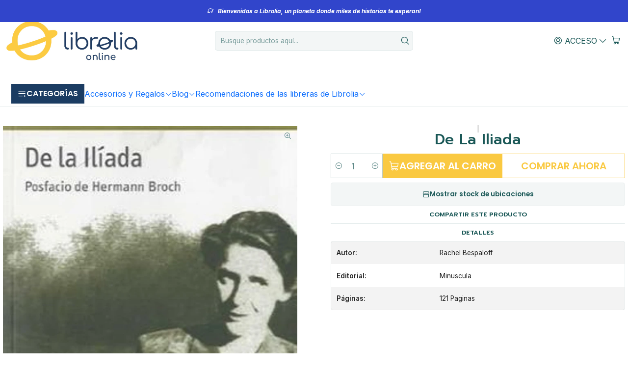

--- FILE ---
content_type: text/html; charset=utf-8
request_url: https://librolia.cl/de-la-iliada
body_size: 29488
content:






<!doctype html>

<html class="no-js" lang="es-CL" xmlns="http://www.w3.org/1999/xhtml">
  <head>
    

    <meta charset="UTF-8">
    <meta name="viewport" content="width=device-width, initial-scale=1.0">
    <title>De La Iliada</title>
    <meta name="description" content="Poco antes de la invasión nazi de París y de emprender viaje hacia el exilio, Rachel Bespaloff comenzó a escribir De la Ilíada, un ensayo cautivador y penetrante, que ella definió como su modo de encarar la guerra: «Donde la historia muestra murallas y fronteras, la poesía descubre, más allá de los">
    <meta name="robots" content="follow, all">

    <link rel="preconnect" href="https://images.jumpseller.com">
    <link rel="preconnect" href="https://cdnx.jumpseller.com">
    <link rel="preconnect" href="https://assets.jumpseller.com">
    <link rel="preconnect" href="https://files.jumpseller.com">
    <link rel="preconnect" href="https://fonts.googleapis.com">
    <link rel="preconnect" href="https://fonts.gstatic.com" crossorigin>

    

<!-- Facebook Meta tags for Product -->
<meta property="fb:app_id" content="283643215104248">

    <meta property="og:id" content="8783601">
    <meta property="og:title" content="De La Iliada">
    <meta property="og:type" content="product">
    
      
        <meta property="og:image" content="https://cdnx.jumpseller.com/que-leo-arica/image/14366332/resize/1200/630?1612068337">
      

    

    
      <meta property="og:brand" content="Minuscula">
    

    <meta property="product:is_product_shareable" content="1">

    
      <meta property="product:original_price:amount" content="19000.0">
      <meta property="product:price:amount" content="19000.0">
      
        <meta property="product:availability" content="instock">
      
    

    <meta property="product:original_price:currency" content="CLP">
    <meta property="product:price:currency" content="CLP">
  

<meta property="og:description" content="Poco antes de la invasión nazi de París y de emprender viaje hacia el exilio, Rachel Bespaloff comenzó a escribir De la Ilíada, un ensayo cautivador y penetrante, que ella definió como su modo de encarar la guerra: «Donde la historia muestra murallas y fronteras, la poesía descubre, más allá de los">
<meta property="og:url" content="https://librolia.cl/de-la-iliada">
<meta property="og:site_name" content="Librolia">
<meta name="twitter:card" content="summary">


  <meta property="og:locale" content="es_CL">



    
      <link rel="alternate"  href="https://librolia.cl/de-la-iliada">
    

    <link rel="canonical" href="https://librolia.cl/de-la-iliada">

    
    <link rel="apple-touch-icon" type="image/x-icon" href="https://cdnx.jumpseller.com/que-leo-arica/image/25182817/resize/57/57?1654985083" sizes="57x57">
    <link rel="apple-touch-icon" type="image/x-icon" href="https://cdnx.jumpseller.com/que-leo-arica/image/25182817/resize/60/60?1654985083" sizes="60x60">
    <link rel="apple-touch-icon" type="image/x-icon" href="https://cdnx.jumpseller.com/que-leo-arica/image/25182817/resize/72/72?1654985083" sizes="72x72">
    <link rel="apple-touch-icon" type="image/x-icon" href="https://cdnx.jumpseller.com/que-leo-arica/image/25182817/resize/76/76?1654985083" sizes="76x76">
    <link rel="apple-touch-icon" type="image/x-icon" href="https://cdnx.jumpseller.com/que-leo-arica/image/25182817/resize/114/114?1654985083" sizes="114x114">
    <link rel="apple-touch-icon" type="image/x-icon" href="https://cdnx.jumpseller.com/que-leo-arica/image/25182817/resize/120/120?1654985083" sizes="120x120">
    <link rel="apple-touch-icon" type="image/x-icon" href="https://cdnx.jumpseller.com/que-leo-arica/image/25182817/resize/144/144?1654985083" sizes="144x144">
    <link rel="apple-touch-icon" type="image/x-icon" href="https://cdnx.jumpseller.com/que-leo-arica/image/25182817/resize/152/152?1654985083" sizes="152x152">

    <link rel="icon" type="image/png" href="https://cdnx.jumpseller.com/que-leo-arica/image/25182817/resize/196/196?1654985083" sizes="196x196">
    <link rel="icon" type="image/png" href="https://cdnx.jumpseller.com/que-leo-arica/image/25182817/resize/160/160?1654985083" sizes="160x160">
    <link rel="icon" type="image/png" href="https://cdnx.jumpseller.com/que-leo-arica/image/25182817/resize/96/96?1654985083" sizes="96x96">
    <link rel="icon" type="image/png" href="https://cdnx.jumpseller.com/que-leo-arica/image/25182817/resize/32/32?1654985083" sizes="32x32">
    <link rel="icon" type="image/png" href="https://cdnx.jumpseller.com/que-leo-arica/image/25182817/resize/16/16?1654985083" sizes="16x16">

  <meta name="msapplication-TileColor" content="#95b200">
  <meta name="theme-color" content="#ffffff">



    <!-- jQuery -->
    <script src="https://cdnjs.cloudflare.com/ajax/libs/jquery/3.7.1/jquery.min.js" integrity="sha384-1H217gwSVyLSIfaLxHbE7dRb3v4mYCKbpQvzx0cegeju1MVsGrX5xXxAvs/HgeFs" crossorigin="anonymous" defer></script>

    <!-- Bootstrap -->
    <link rel="stylesheet" href="https://cdn.jsdelivr.net/npm/bootstrap@5.3.3/dist/css/bootstrap.min.css" integrity="sha384-QWTKZyjpPEjISv5WaRU9OFeRpok6YctnYmDr5pNlyT2bRjXh0JMhjY6hW+ALEwIH" crossorigin="anonymous" >

    <!-- Youtube-Background -->
    <script src="https://unpkg.com/youtube-background@1.1.8/jquery.youtube-background.min.js" integrity="sha384-/YXvVTPXDERZ0NZwmcXGCk5XwLkUALrlDB/GCXAmBu1WzubZeTTJDQBPlLD5JMKT" crossorigin="anonymous" defer></script>

    

    
      <!-- Swiper -->
      <link rel="stylesheet" href="https://cdn.jsdelivr.net/npm/swiper@11.2.7/swiper-bundle.min.css" integrity="sha384-BcvoXlBGZGOz275v0qWNyMLPkNeRLVmehEWtJzEAPL2fzOThyIiV5fhg1uAM20/B" crossorigin="anonymous" >
      <script src="https://cdn.jsdelivr.net/npm/swiper@11.2.7/swiper-bundle.min.js" integrity="sha384-hxqIvJQNSO0jsMWIgfNvs1+zhywbaDMqS9H+bHRTE7C/3RNfuSZpqhbK1dsJzhZs" crossorigin="anonymous" defer></script>
    

    <script type="application/ld+json">
  [
    {
      "@context": "https://schema.org",
      "@type": "BreadcrumbList",
      "itemListElement": [
        
          {
          "@type": "ListItem",
          "position": 1,
          "item": {
          "name": "Inicio",
          "@id": "/"
          }
          }
          ,
        
          {
          "@type": "ListItem",
          "position": 2,
          "item": {
          "name": "Historia y biografías",
          "@id": "/historia-y-otros"
          }
          }
          ,
        
          {
          "@type": "ListItem",
          "position": 3,
          "item": {
          "name": "Historia Universal",
          "@id": "/historia-universal"
          }
          }
          ,
        
          {
          "@type": "ListItem",
          "position": 4,
          "item": {
          "name": "De La Iliada"
          }
          }
          
        
      ]
    },
    {
      "@context": "https://schema.org/"
      ,
        "@type": "Product",
        "name": "De La Iliada",
        "url": "https://librolia.cl/de-la-iliada",
        "itemCondition": "https://schema.org/NewCondition",
        "sku": "9788495587497",
        "image": "https://cdnx.jumpseller.com/que-leo-arica/image/14366332/9788495587497.jpg?1612068337",
        "productID": "9788495587497",
        "description": "Poco antes de la invasión nazi de París y de emprender viaje hacia el exilio, Rachel Bespaloff comenzó a escribir De la Ilíada, un ensayo cautivador y penetrante, que ella definió como su modo de encarar la guerra: «Donde la historia muestra murallas y fronteras, la poesía descubre, más allá de los conflictos, la misteriosa predestinación que hace dignos el uno del otro a los adversarios llamados a un encuentro inexorable. Por eso Homero pide reparación únicamente a la poesía, la cual extrae de la belleza reconquistada el secreto de la justicia vetado a la historia. Solo ella restituye al mundo oscurecido la dignidad ofuscada por el orgullo de los vencedores y el silencio de los vencidos.»",
        
        "brand": {
          "@type": "Brand",
          "name": "Minuscula"
        },
        
        
        
          "category": "Cyberday 2022",
        
        "offers": {
          
            "@type": "Offer",
            "itemCondition": "https://schema.org/NewCondition",
            
            "availability": "https://schema.org/InStock",
            
            
              
            
            "price": "19000.0",
          
          "priceCurrency": "CLP",
          "seller": {
            "@type": "Organization",
            "name": "Librolia"
          },
          "url": "https://librolia.cl/de-la-iliada",
          "shippingDetails": [
            {
            "@type": "OfferShippingDetails",
            "shippingDestination": [
            
            {
              "@type": "DefinedRegion",
              "addressCountry": "AF"
            },
            
            {
              "@type": "DefinedRegion",
              "addressCountry": "AL"
            },
            
            {
              "@type": "DefinedRegion",
              "addressCountry": "DE"
            },
            
            {
              "@type": "DefinedRegion",
              "addressCountry": "AD"
            },
            
            {
              "@type": "DefinedRegion",
              "addressCountry": "AO"
            },
            
            {
              "@type": "DefinedRegion",
              "addressCountry": "AI"
            },
            
            {
              "@type": "DefinedRegion",
              "addressCountry": "AQ"
            },
            
            {
              "@type": "DefinedRegion",
              "addressCountry": "AG"
            },
            
            {
              "@type": "DefinedRegion",
              "addressCountry": "SA"
            },
            
            {
              "@type": "DefinedRegion",
              "addressCountry": "DZ"
            },
            
            {
              "@type": "DefinedRegion",
              "addressCountry": "AR"
            },
            
            {
              "@type": "DefinedRegion",
              "addressCountry": "AM"
            },
            
            {
              "@type": "DefinedRegion",
              "addressCountry": "AW"
            },
            
            {
              "@type": "DefinedRegion",
              "addressCountry": "AU"
            },
            
            {
              "@type": "DefinedRegion",
              "addressCountry": "AT"
            },
            
            {
              "@type": "DefinedRegion",
              "addressCountry": "AZ"
            },
            
            {
              "@type": "DefinedRegion",
              "addressCountry": "BS"
            },
            
            {
              "@type": "DefinedRegion",
              "addressCountry": "BD"
            },
            
            {
              "@type": "DefinedRegion",
              "addressCountry": "BB"
            },
            
            {
              "@type": "DefinedRegion",
              "addressCountry": "BH"
            },
            
            {
              "@type": "DefinedRegion",
              "addressCountry": "BE"
            },
            
            {
              "@type": "DefinedRegion",
              "addressCountry": "BZ"
            },
            
            {
              "@type": "DefinedRegion",
              "addressCountry": "BJ"
            },
            
            {
              "@type": "DefinedRegion",
              "addressCountry": "BY"
            },
            
            {
              "@type": "DefinedRegion",
              "addressCountry": "MM"
            },
            
            {
              "@type": "DefinedRegion",
              "addressCountry": "BO"
            },
            
            {
              "@type": "DefinedRegion",
              "addressCountry": "BA"
            },
            
            {
              "@type": "DefinedRegion",
              "addressCountry": "BW"
            },
            
            {
              "@type": "DefinedRegion",
              "addressCountry": "BR"
            },
            
            {
              "@type": "DefinedRegion",
              "addressCountry": "BN"
            },
            
            {
              "@type": "DefinedRegion",
              "addressCountry": "BG"
            },
            
            {
              "@type": "DefinedRegion",
              "addressCountry": "BF"
            },
            
            {
              "@type": "DefinedRegion",
              "addressCountry": "BI"
            },
            
            {
              "@type": "DefinedRegion",
              "addressCountry": "BT"
            },
            
            {
              "@type": "DefinedRegion",
              "addressCountry": "CV"
            },
            
            {
              "@type": "DefinedRegion",
              "addressCountry": "KH"
            },
            
            {
              "@type": "DefinedRegion",
              "addressCountry": "CM"
            },
            
            {
              "@type": "DefinedRegion",
              "addressCountry": "CA"
            },
            
            {
              "@type": "DefinedRegion",
              "addressCountry": "QA"
            },
            
            {
              "@type": "DefinedRegion",
              "addressCountry": "TD"
            },
            
            {
              "@type": "DefinedRegion",
              "addressCountry": "CZ"
            },
            
            {
              "@type": "DefinedRegion",
              "addressCountry": "CL"
            },
            
            {
              "@type": "DefinedRegion",
              "addressCountry": "CN"
            },
            
            {
              "@type": "DefinedRegion",
              "addressCountry": "CY"
            },
            
            {
              "@type": "DefinedRegion",
              "addressCountry": "CO"
            },
            
            {
              "@type": "DefinedRegion",
              "addressCountry": "KM"
            },
            
            {
              "@type": "DefinedRegion",
              "addressCountry": "CG"
            },
            
            {
              "@type": "DefinedRegion",
              "addressCountry": "CD"
            },
            
            {
              "@type": "DefinedRegion",
              "addressCountry": "KP"
            },
            
            {
              "@type": "DefinedRegion",
              "addressCountry": "KR"
            },
            
            {
              "@type": "DefinedRegion",
              "addressCountry": "CR"
            },
            
            {
              "@type": "DefinedRegion",
              "addressCountry": "CI"
            },
            
            {
              "@type": "DefinedRegion",
              "addressCountry": "HR"
            },
            
            {
              "@type": "DefinedRegion",
              "addressCountry": "CU"
            },
            
            {
              "@type": "DefinedRegion",
              "addressCountry": "CW"
            },
            
            {
              "@type": "DefinedRegion",
              "addressCountry": "DK"
            },
            
            {
              "@type": "DefinedRegion",
              "addressCountry": "DM"
            },
            
            {
              "@type": "DefinedRegion",
              "addressCountry": "EC"
            },
            
            {
              "@type": "DefinedRegion",
              "addressCountry": "EG"
            },
            
            {
              "@type": "DefinedRegion",
              "addressCountry": "SV"
            },
            
            {
              "@type": "DefinedRegion",
              "addressCountry": "AE"
            },
            
            {
              "@type": "DefinedRegion",
              "addressCountry": "ER"
            },
            
            {
              "@type": "DefinedRegion",
              "addressCountry": "SK"
            },
            
            {
              "@type": "DefinedRegion",
              "addressCountry": "SI"
            },
            
            {
              "@type": "DefinedRegion",
              "addressCountry": "ES"
            },
            
            {
              "@type": "DefinedRegion",
              "addressCountry": "US"
            },
            
            {
              "@type": "DefinedRegion",
              "addressCountry": "EE"
            },
            
            {
              "@type": "DefinedRegion",
              "addressCountry": "SZ"
            },
            
            {
              "@type": "DefinedRegion",
              "addressCountry": "ET"
            },
            
            {
              "@type": "DefinedRegion",
              "addressCountry": "RU"
            },
            
            {
              "@type": "DefinedRegion",
              "addressCountry": "PH"
            },
            
            {
              "@type": "DefinedRegion",
              "addressCountry": "FI"
            },
            
            {
              "@type": "DefinedRegion",
              "addressCountry": "FJ"
            },
            
            {
              "@type": "DefinedRegion",
              "addressCountry": "FR"
            },
            
            {
              "@type": "DefinedRegion",
              "addressCountry": "GA"
            },
            
            {
              "@type": "DefinedRegion",
              "addressCountry": "GM"
            },
            
            {
              "@type": "DefinedRegion",
              "addressCountry": "GE"
            },
            
            {
              "@type": "DefinedRegion",
              "addressCountry": "GH"
            },
            
            {
              "@type": "DefinedRegion",
              "addressCountry": "GI"
            },
            
            {
              "@type": "DefinedRegion",
              "addressCountry": "GD"
            },
            
            {
              "@type": "DefinedRegion",
              "addressCountry": "GR"
            },
            
            {
              "@type": "DefinedRegion",
              "addressCountry": "GL"
            },
            
            {
              "@type": "DefinedRegion",
              "addressCountry": "GP"
            },
            
            {
              "@type": "DefinedRegion",
              "addressCountry": "GU"
            },
            
            {
              "@type": "DefinedRegion",
              "addressCountry": "GT"
            },
            
            {
              "@type": "DefinedRegion",
              "addressCountry": "GF"
            },
            
            {
              "@type": "DefinedRegion",
              "addressCountry": "GG"
            },
            
            {
              "@type": "DefinedRegion",
              "addressCountry": "GN"
            },
            
            {
              "@type": "DefinedRegion",
              "addressCountry": "GQ"
            },
            
            {
              "@type": "DefinedRegion",
              "addressCountry": "GW"
            },
            
            {
              "@type": "DefinedRegion",
              "addressCountry": "GY"
            },
            
            {
              "@type": "DefinedRegion",
              "addressCountry": "HT"
            },
            
            {
              "@type": "DefinedRegion",
              "addressCountry": "HN"
            },
            
            {
              "@type": "DefinedRegion",
              "addressCountry": "HK"
            },
            
            {
              "@type": "DefinedRegion",
              "addressCountry": "HU"
            },
            
            {
              "@type": "DefinedRegion",
              "addressCountry": "IN"
            },
            
            {
              "@type": "DefinedRegion",
              "addressCountry": "ID"
            },
            
            {
              "@type": "DefinedRegion",
              "addressCountry": "IQ"
            },
            
            {
              "@type": "DefinedRegion",
              "addressCountry": "IR"
            },
            
            {
              "@type": "DefinedRegion",
              "addressCountry": "IE"
            },
            
            {
              "@type": "DefinedRegion",
              "addressCountry": "BV"
            },
            
            {
              "@type": "DefinedRegion",
              "addressCountry": "NF"
            },
            
            {
              "@type": "DefinedRegion",
              "addressCountry": "IM"
            },
            
            {
              "@type": "DefinedRegion",
              "addressCountry": "CX"
            },
            
            {
              "@type": "DefinedRegion",
              "addressCountry": "SX"
            },
            
            {
              "@type": "DefinedRegion",
              "addressCountry": "IS"
            },
            
            {
              "@type": "DefinedRegion",
              "addressCountry": "AX"
            },
            
            {
              "@type": "DefinedRegion",
              "addressCountry": "BQ"
            },
            
            {
              "@type": "DefinedRegion",
              "addressCountry": "BM"
            },
            
            {
              "@type": "DefinedRegion",
              "addressCountry": "KY"
            },
            
            {
              "@type": "DefinedRegion",
              "addressCountry": "CC"
            },
            
            {
              "@type": "DefinedRegion",
              "addressCountry": "CK"
            },
            
            {
              "@type": "DefinedRegion",
              "addressCountry": "FK"
            },
            
            {
              "@type": "DefinedRegion",
              "addressCountry": "FO"
            },
            
            {
              "@type": "DefinedRegion",
              "addressCountry": "GS"
            },
            
            {
              "@type": "DefinedRegion",
              "addressCountry": "HM"
            },
            
            {
              "@type": "DefinedRegion",
              "addressCountry": "MV"
            },
            
            {
              "@type": "DefinedRegion",
              "addressCountry": "MP"
            },
            
            {
              "@type": "DefinedRegion",
              "addressCountry": "MH"
            },
            
            {
              "@type": "DefinedRegion",
              "addressCountry": "SB"
            },
            
            {
              "@type": "DefinedRegion",
              "addressCountry": "TC"
            },
            
            {
              "@type": "DefinedRegion",
              "addressCountry": "UM"
            },
            
            {
              "@type": "DefinedRegion",
              "addressCountry": "VG"
            },
            
            {
              "@type": "DefinedRegion",
              "addressCountry": "VI"
            },
            
            {
              "@type": "DefinedRegion",
              "addressCountry": "IL"
            },
            
            {
              "@type": "DefinedRegion",
              "addressCountry": "IT"
            },
            
            {
              "@type": "DefinedRegion",
              "addressCountry": "JM"
            },
            
            {
              "@type": "DefinedRegion",
              "addressCountry": "JP"
            },
            
            {
              "@type": "DefinedRegion",
              "addressCountry": "JE"
            },
            
            {
              "@type": "DefinedRegion",
              "addressCountry": "JO"
            },
            
            {
              "@type": "DefinedRegion",
              "addressCountry": "KZ"
            },
            
            {
              "@type": "DefinedRegion",
              "addressCountry": "KE"
            },
            
            {
              "@type": "DefinedRegion",
              "addressCountry": "KG"
            },
            
            {
              "@type": "DefinedRegion",
              "addressCountry": "KI"
            },
            
            {
              "@type": "DefinedRegion",
              "addressCountry": "XK"
            },
            
            {
              "@type": "DefinedRegion",
              "addressCountry": "KW"
            },
            
            {
              "@type": "DefinedRegion",
              "addressCountry": "LS"
            },
            
            {
              "@type": "DefinedRegion",
              "addressCountry": "LV"
            },
            
            {
              "@type": "DefinedRegion",
              "addressCountry": "LB"
            },
            
            {
              "@type": "DefinedRegion",
              "addressCountry": "LR"
            },
            
            {
              "@type": "DefinedRegion",
              "addressCountry": "LY"
            },
            
            {
              "@type": "DefinedRegion",
              "addressCountry": "LI"
            },
            
            {
              "@type": "DefinedRegion",
              "addressCountry": "LT"
            },
            
            {
              "@type": "DefinedRegion",
              "addressCountry": "LU"
            },
            
            {
              "@type": "DefinedRegion",
              "addressCountry": "MO"
            },
            
            {
              "@type": "DefinedRegion",
              "addressCountry": "MK"
            },
            
            {
              "@type": "DefinedRegion",
              "addressCountry": "MG"
            },
            
            {
              "@type": "DefinedRegion",
              "addressCountry": "MY"
            },
            
            {
              "@type": "DefinedRegion",
              "addressCountry": "MW"
            },
            
            {
              "@type": "DefinedRegion",
              "addressCountry": "ML"
            },
            
            {
              "@type": "DefinedRegion",
              "addressCountry": "MT"
            },
            
            {
              "@type": "DefinedRegion",
              "addressCountry": "MA"
            },
            
            {
              "@type": "DefinedRegion",
              "addressCountry": "MQ"
            },
            
            {
              "@type": "DefinedRegion",
              "addressCountry": "MU"
            },
            
            {
              "@type": "DefinedRegion",
              "addressCountry": "MR"
            },
            
            {
              "@type": "DefinedRegion",
              "addressCountry": "YT"
            },
            
            {
              "@type": "DefinedRegion",
              "addressCountry": "MX"
            },
            
            {
              "@type": "DefinedRegion",
              "addressCountry": "FM"
            },
            
            {
              "@type": "DefinedRegion",
              "addressCountry": "MD"
            },
            
            {
              "@type": "DefinedRegion",
              "addressCountry": "MC"
            },
            
            {
              "@type": "DefinedRegion",
              "addressCountry": "MN"
            },
            
            {
              "@type": "DefinedRegion",
              "addressCountry": "ME"
            },
            
            {
              "@type": "DefinedRegion",
              "addressCountry": "MS"
            },
            
            {
              "@type": "DefinedRegion",
              "addressCountry": "MZ"
            },
            
            {
              "@type": "DefinedRegion",
              "addressCountry": "NA"
            },
            
            {
              "@type": "DefinedRegion",
              "addressCountry": "NR"
            },
            
            {
              "@type": "DefinedRegion",
              "addressCountry": "NP"
            },
            
            {
              "@type": "DefinedRegion",
              "addressCountry": "NI"
            },
            
            {
              "@type": "DefinedRegion",
              "addressCountry": "NE"
            },
            
            {
              "@type": "DefinedRegion",
              "addressCountry": "NG"
            },
            
            {
              "@type": "DefinedRegion",
              "addressCountry": "NU"
            },
            
            {
              "@type": "DefinedRegion",
              "addressCountry": "NO"
            },
            
            {
              "@type": "DefinedRegion",
              "addressCountry": "NC"
            },
            
            {
              "@type": "DefinedRegion",
              "addressCountry": "NZ"
            },
            
            {
              "@type": "DefinedRegion",
              "addressCountry": "OM"
            },
            
            {
              "@type": "DefinedRegion",
              "addressCountry": "NL"
            },
            
            {
              "@type": "DefinedRegion",
              "addressCountry": "PK"
            },
            
            {
              "@type": "DefinedRegion",
              "addressCountry": "PW"
            },
            
            {
              "@type": "DefinedRegion",
              "addressCountry": "PS"
            },
            
            {
              "@type": "DefinedRegion",
              "addressCountry": "PA"
            },
            
            {
              "@type": "DefinedRegion",
              "addressCountry": "PG"
            },
            
            {
              "@type": "DefinedRegion",
              "addressCountry": "PY"
            },
            
            {
              "@type": "DefinedRegion",
              "addressCountry": "PE"
            },
            
            {
              "@type": "DefinedRegion",
              "addressCountry": "PN"
            },
            
            {
              "@type": "DefinedRegion",
              "addressCountry": "PF"
            },
            
            {
              "@type": "DefinedRegion",
              "addressCountry": "PL"
            },
            
            {
              "@type": "DefinedRegion",
              "addressCountry": "PT"
            },
            
            {
              "@type": "DefinedRegion",
              "addressCountry": "PR"
            },
            
            {
              "@type": "DefinedRegion",
              "addressCountry": "GB"
            },
            
            {
              "@type": "DefinedRegion",
              "addressCountry": "CF"
            },
            
            {
              "@type": "DefinedRegion",
              "addressCountry": "LA"
            },
            
            {
              "@type": "DefinedRegion",
              "addressCountry": "DO"
            },
            
            {
              "@type": "DefinedRegion",
              "addressCountry": "SY"
            },
            
            {
              "@type": "DefinedRegion",
              "addressCountry": "RE"
            },
            
            {
              "@type": "DefinedRegion",
              "addressCountry": "RW"
            },
            
            {
              "@type": "DefinedRegion",
              "addressCountry": "RO"
            },
            
            {
              "@type": "DefinedRegion",
              "addressCountry": "EH"
            },
            
            {
              "@type": "DefinedRegion",
              "addressCountry": "WS"
            },
            
            {
              "@type": "DefinedRegion",
              "addressCountry": "AS"
            },
            
            {
              "@type": "DefinedRegion",
              "addressCountry": "BL"
            },
            
            {
              "@type": "DefinedRegion",
              "addressCountry": "KN"
            },
            
            {
              "@type": "DefinedRegion",
              "addressCountry": "SM"
            },
            
            {
              "@type": "DefinedRegion",
              "addressCountry": "MF"
            },
            
            {
              "@type": "DefinedRegion",
              "addressCountry": "PM"
            },
            
            {
              "@type": "DefinedRegion",
              "addressCountry": "VC"
            },
            
            {
              "@type": "DefinedRegion",
              "addressCountry": "SH"
            },
            
            {
              "@type": "DefinedRegion",
              "addressCountry": "LC"
            },
            
            {
              "@type": "DefinedRegion",
              "addressCountry": "VA"
            },
            
            {
              "@type": "DefinedRegion",
              "addressCountry": "ST"
            },
            
            {
              "@type": "DefinedRegion",
              "addressCountry": "SN"
            },
            
            {
              "@type": "DefinedRegion",
              "addressCountry": "RS"
            },
            
            {
              "@type": "DefinedRegion",
              "addressCountry": "SC"
            },
            
            {
              "@type": "DefinedRegion",
              "addressCountry": "SL"
            },
            
            {
              "@type": "DefinedRegion",
              "addressCountry": "SG"
            },
            
            {
              "@type": "DefinedRegion",
              "addressCountry": "SO"
            },
            
            {
              "@type": "DefinedRegion",
              "addressCountry": "LK"
            },
            
            {
              "@type": "DefinedRegion",
              "addressCountry": "ZA"
            },
            
            {
              "@type": "DefinedRegion",
              "addressCountry": "SD"
            },
            
            {
              "@type": "DefinedRegion",
              "addressCountry": "SS"
            },
            
            {
              "@type": "DefinedRegion",
              "addressCountry": "SE"
            },
            
            {
              "@type": "DefinedRegion",
              "addressCountry": "CH"
            },
            
            {
              "@type": "DefinedRegion",
              "addressCountry": "SR"
            },
            
            {
              "@type": "DefinedRegion",
              "addressCountry": "SJ"
            },
            
            {
              "@type": "DefinedRegion",
              "addressCountry": "TH"
            },
            
            {
              "@type": "DefinedRegion",
              "addressCountry": "TW"
            },
            
            {
              "@type": "DefinedRegion",
              "addressCountry": "TZ"
            },
            
            {
              "@type": "DefinedRegion",
              "addressCountry": "TJ"
            },
            
            {
              "@type": "DefinedRegion",
              "addressCountry": "IO"
            },
            
            {
              "@type": "DefinedRegion",
              "addressCountry": "TF"
            },
            
            {
              "@type": "DefinedRegion",
              "addressCountry": "TL"
            },
            
            {
              "@type": "DefinedRegion",
              "addressCountry": "TG"
            },
            
            {
              "@type": "DefinedRegion",
              "addressCountry": "TK"
            },
            
            {
              "@type": "DefinedRegion",
              "addressCountry": "TO"
            },
            
            {
              "@type": "DefinedRegion",
              "addressCountry": "TT"
            },
            
            {
              "@type": "DefinedRegion",
              "addressCountry": "TN"
            },
            
            {
              "@type": "DefinedRegion",
              "addressCountry": "TM"
            },
            
            {
              "@type": "DefinedRegion",
              "addressCountry": "TR"
            },
            
            {
              "@type": "DefinedRegion",
              "addressCountry": "TV"
            },
            
            {
              "@type": "DefinedRegion",
              "addressCountry": "UA"
            },
            
            {
              "@type": "DefinedRegion",
              "addressCountry": "UG"
            },
            
            {
              "@type": "DefinedRegion",
              "addressCountry": "UY"
            },
            
            {
              "@type": "DefinedRegion",
              "addressCountry": "UZ"
            },
            
            {
              "@type": "DefinedRegion",
              "addressCountry": "VU"
            },
            
            {
              "@type": "DefinedRegion",
              "addressCountry": "VE"
            },
            
            {
              "@type": "DefinedRegion",
              "addressCountry": "VN"
            },
            
            {
              "@type": "DefinedRegion",
              "addressCountry": "WF"
            },
            
            {
              "@type": "DefinedRegion",
              "addressCountry": "YE"
            },
            
            {
              "@type": "DefinedRegion",
              "addressCountry": "DJ"
            },
            
            {
              "@type": "DefinedRegion",
              "addressCountry": "ZM"
            },
            
            {
              "@type": "DefinedRegion",
              "addressCountry": "ZW"
            }
            ]
            }
          ]
        }
      
    }
  ]
</script>


    <style type="text/css" data-js-stylesheet="layout">
      
      
      
      

      
      
      
      
      
        @import url('https://fonts.googleapis.com/css2?family=Prompt:ital,wght@0,100;0,200;0,300;0,400;0,500;0,600;0,700;0,800;1,100;1,200;1,300;1,400;1,500;1,600;1,700;1,800&family=Inter:ital,wght@0,100;0,200;0,300;0,400;0,500;0,600;0,700;0,800;1,100;1,200;1,300;1,400;1,500;1,600;1,700;1,800&family=Poppins:ital,wght@0,100;0,200;0,300;0,400;0,500;0,600;0,700;0,800;1,100;1,200;1,300;1,400;1,500;1,600;1,700;1,800&display=swap');
      

      @import url('https://unpkg.com/@phosphor-icons/web@2.1.1/src/regular/style.css');
      

      :root {
        --theme-icon-style: var(--icon-style-regular);
        --font-main: Prompt, sans-serif;
        --font-secondary: Inter, sans-serif;
        --font-store-name: Prompt, sans-serif;
        --font-buttons: Poppins, sans-serif;
        --font-base-size: 15px;
        --subtitle-size-desktop-number: 0.4;
        --subtitle-size-mobile-number: 0.3;
        
          --title-size-desktop: var(--title-size-medium-desktop);
          --title-size-mobile: var(--title-size-medium-mobile);
          --subtitle-size-desktop: calc(var(--title-size-desktop) * var(--subtitle-size-desktop-number));
          --subtitle-size-mobile: calc(var(--title-size-mobile) * var(--subtitle-size-mobile-number));
        
        --title-weight: 500;
        --title-spacing: 0px;
        --title-text-transform: uppercase;
        
          --description-size-desktop: var(--description-size-medium-desktop);
          --description-size-mobile: var(--description-size-medium-mobile);
        
        --subtitle-weight: 300;
        --subtitle-spacing: 0px;
        --subtitle-text-transform: uppercase;
        --store-name-size-desktop: var(--store-name-desktop-medium);
        --store-name-size-mobile: var(--store-name-mobile-medium);
        --store-name-weight: 600;

        
            --radius-style: 5px;
            --radius-style-adapt: var(--radius-style);
            --radius-style-inner: calc(var(--radius-style) * 0.5);
            
              --pb-radius-style: var(--radius-style);
              --pb-radius-style-inner: var(--radius-style-inner);
            
            
              --article-block-radius-style: var(--radius-style);
              --article-block-radius-style-adapt: var(--radius-style-adapt);
            
          

        
            --button-style: 0px;
          
        --button-transform: uppercase;

        
          --theme-section-padding: var(--theme-section-padding-small);
          --theme-block-padding: var(--theme-block-padding-small);
          --section-content-margin: calc(-1 * var(--theme-block-padding));
          --section-content-padding: var(--theme-block-padding);
          --theme-block-wrapper-gap: calc(var(--theme-block-padding) * 2);
        
        --theme-block-padding-inner: calc(var(--font-base-size) * 0.75);

        --theme-border-style: solid;
        --theme-border-thickness: 1px;
        --theme-button-hover-size: 2px;

        --button-font-size-desktop: 20px;
        --button-font-size-mobile: 13px;

        --theme-heading-underline-thickness-desktop: 2px;
        --theme-heading-underline-thickness-mobile: 2px;
        --theme-heading-underline-width-desktop: 229px;
        --theme-heading-underline-width-mobile: 296px;

        --cart-header-logo-height-desktop: 50px;
        --cart-header-logo-height-mobile: 40px;

        
            --pb-padding: calc(var(--font-base-size) * 0.5);
        
        --pb-alignment: center;
        
          --pb-font-size-desktop: calc(var(--font-base-size) * 1);
          --pb-font-size-mobile: calc(var(--font-base-size) * 1);
        
        --pb-name-weight: 500;
        --pb-name-spacing: 0px;
        --pb-name-text-transform: initial;
        
          --pb-labels-font-size-desktop: 21px;
          --pb-labels-font-size-mobile: 11px;
        
        --pb-color-label-status-bg: #FFFFFF;
        --pb-color-label-status-text: #000000;
        --pb-color-label-status-border: rgba(0, 0, 0, 0.1);
        --pb-color-label-new-bg: #007EA7;
        --pb-color-label-new-text: #FFFFFF;
        --pb-image-dimension: var(--aspect-ratio-portrait);
        
            --pb-colors-style-outer: 20px;
            --pb-colors-style-inner: 20px;
          
        
          --pb-colors-size-desktop: 20px;
          --pb-colors-size-mobile: 16px;
        
        
          --pb-actions-font-size-desktop: calc(var(--pb-font-size-desktop) * 2.5);
          --pb-actions-font-size-mobile: calc(var(--pb-font-size-mobile) * 2);
        
        --pb-card-border-opacity: 0.1;

        
            --article-block-content-padding: calc(var(--font-base-size) * 0.5);
          
        
          --article-block-font-size-desktop: calc(var(--font-base-size) * 1.3125);
          --article-block-font-size-mobile: calc(var(--font-base-size) * 1.125);
          --article-block-line-height: var(--font-base-line-height);
          --article-block-line-height-excerpt: calc(var(--article-block-line-height) * 0.8);
        
        --article-block-title-weight: 400;
        --article-block-title-spacing: 0px;
        --article-block-title-transform: initial;
        --article-block-border-opacity: 0.1;

        --store-whatsapp-spacing: 1rem;
        --store-whatsapp-color-icon: #FFFFFF;
        --store-whatsapp-color-bg: #25D366;
        --store-whatsapp-color-bg-hover: #128C7E;
        --store-whatsapp-color-message-text: #000000;
        --store-whatsapp-color-message-bg: #FFFFFF;
        --store-whatsapp-color-message-shadow: rgba(0, 0, 0, 0.2);

        --av-popup-color-bg: #FFFFFF;
        --av-popup-color-text: #222222;
        --av-popup-color-button-accept-bg: #329B4F;
        --av-popup-color-button-accept-text: #FFFFFF;
        --av-popup-color-button-reject-bg: #DC2D13;
        --av-popup-color-button-reject-text: #FFFFFF;

        --breadcrumbs-margin-top: 8px;
        --breadcrumbs-margin-bottom: 8px;
        --breadcrumbs-alignment-desktop: start;
        --breadcrumbs-alignment-mobile: center;

        --color-discount: #D2040F;
        --color-discount-text: #FFFFFF;
        --color-ratings: #FF9F1C;
        --color-additional-icon: #000000;
        --color-additional-icon-active: #ED0914;
        --color-additional-background: #FFFFFF;
        --color-additional-border: rgba(0, 0, 0, 0.1);

        --carousel-nav-size: 16px;

        --theme-pb-image-transition: var(--theme-image-zoom);
        --theme-pb-image-transition-hover: var(--theme-image-zoom-hover);

        --mapping-marker-position-top: 10%;
        --mapping-marker-position-left: 10%;
        --mapping-marker-position-top-mobile: 10%;
        --mapping-marker-position-left-mobile: 10%;
        --mapping-marker-size-small-desktop: calc(var(--font-base-size) * 2); /* 32px */
        --mapping-marker-size-small-mobile: calc(var(--font-base-size) * 1.75); /* 28px */
        --mapping-marker-size-medium-desktop: calc(var(--font-base-size) * 2.5); /* 40px */
        --mapping-marker-size-medium-mobile: calc(var(--font-base-size) * 2.25); /* 36px */
        --mapping-marker-size-large-desktop: calc(var(--font-base-size) * 3); /* 48px */
        --mapping-marker-size-large-mobile: calc(var(--font-base-size) * 2.75); /* 44px */
        --mapping-marker-size-desktop: var(--mapping-marker-size-small-desktop);
        --mapping-marker-size-mobile: var(--mapping-marker-size-small-mobile);
        --mapping-marker-color-background: #FFFFFF;
        --mapping-marker-color-icon: #000000;
        --mapping-product-image-width: 70px;
        --mapping-product-image-height: 70px;
        --mapping-product-spacing: calc(var(--section-content-static-padding) * 1.25);
        --mapping-product-align-vertical: center;
      }

      
      .product-block,
      [data-bundle-color="default"] {
        --color-background: #FFFFFF;
        --color-background-contrast: #222222;
        --color-background-contrast-op05: rgba(34, 34, 34, 0.05);
        --color-background-contrast-op3: rgba(34, 34, 34, 0.3);
        --color-background-contrast-op7: rgba(34, 34, 34, 0.7);
        --color-background-op0: rgba(255, 255, 255, 0.0);
        --color-main: #195756;
        --color-main-op05: rgba(25, 87, 86, 0.05);
        --color-main-op1: rgba(25, 87, 86, 0.1);
        --color-main-op2: rgba(25, 87, 86, 0.2);
        --color-main-op3: rgba(25, 87, 86, 0.3);
        --color-main-op5: rgba(25, 87, 86, 0.5);
        --color-main-op7: rgba(25, 87, 86, 0.7);
        --color-secondary: #222222;
        --color-secondary-op05: rgba(34, 34, 34, 0.05);
        --color-secondary-op1: rgba(34, 34, 34, 0.1);
        --color-secondary-op3: rgba(34, 34, 34, 0.3);
        --color-secondary-op7: rgba(34, 34, 34, 0.7);
        --color-links: #1B3C62;
        --color-links-hover: #195756;
        --color-links-badge-hover: #204876;
        --color-links-contrast: #FFFFFF;
        --color-button-main-bg: #FAC941;
        --color-button-main-bg-hover: #fcdb7f;
        --color-button-main-text: #FFFFFF;
        --color-button-secondary-bg: #08A4BD;
        --color-button-secondary-bg-hover: #10d5f5;
        --color-button-secondary-text: #FFFFFF;
        --color-border: var(--color-main-op1);
        --color-selection-text: #FFFFFF;
        --color-overlay: #FFFFFF;

        color: var(--color-main);
        background: var(--color-background);
      }
      
      
      [data-bundle-color="system-1"] {
        --color-background: #3145CB;
        --color-background-contrast: #FFFFFF;
        --color-background-contrast-op05: rgba(255, 255, 255, 0.05);
        --color-background-contrast-op3: rgba(255, 255, 255, 0.3);
        --color-background-contrast-op7: rgba(255, 255, 255, 0.7);
        --color-background-op0: rgba(49, 69, 203, 0.0);
        --color-main: #FFFFFF;
        --color-main-op05: rgba(255, 255, 255, 0.05);
        --color-main-op1: rgba(255, 255, 255, 0.1);
        --color-main-op2: rgba(255, 255, 255, 0.2);
        --color-main-op3: rgba(255, 255, 255, 0.3);
        --color-main-op5: rgba(255, 255, 255, 0.5);
        --color-main-op7: rgba(255, 255, 255, 0.7);
        --color-secondary: #F7F7F2;
        --color-secondary-op05: rgba(247, 247, 242, 0.05);
        --color-secondary-op1: rgba(247, 247, 242, 0.1);
        --color-secondary-op3: rgba(247, 247, 242, 0.3);
        --color-secondary-op7: rgba(247, 247, 242, 0.7);
        --color-links: #FFFFFF;
        --color-links-hover: #FFFFFF;
        --color-links-badge-hover: #ffffff;
        --color-links-contrast: #222222;
        --color-button-main-bg: #1B3C62;
        --color-button-main-bg-hover: #295b94;
        --color-button-main-text: #FDC95A;
        --color-button-secondary-bg: #FFFFFF;
        --color-button-secondary-bg-hover: #ffffff;
        --color-button-secondary-text: #3145CB;
        --color-border: var(--color-main-op1);
        --color-selection-text: #222222;
        --color-overlay: #3145CB;

        color: var(--color-main);
        background: var(--color-background);
      }
      
      
      [data-bundle-color="system-2"] {
        --color-background: #F9F9FF;
        --color-background-contrast: #222222;
        --color-background-contrast-op05: rgba(34, 34, 34, 0.05);
        --color-background-contrast-op3: rgba(34, 34, 34, 0.3);
        --color-background-contrast-op7: rgba(34, 34, 34, 0.7);
        --color-background-op0: rgba(249, 249, 255, 0.0);
        --color-main: #090909;
        --color-main-op05: rgba(9, 9, 9, 0.05);
        --color-main-op1: rgba(9, 9, 9, 0.1);
        --color-main-op2: rgba(9, 9, 9, 0.2);
        --color-main-op3: rgba(9, 9, 9, 0.3);
        --color-main-op5: rgba(9, 9, 9, 0.5);
        --color-main-op7: rgba(9, 9, 9, 0.7);
        --color-secondary: #191919;
        --color-secondary-op05: rgba(25, 25, 25, 0.05);
        --color-secondary-op1: rgba(25, 25, 25, 0.1);
        --color-secondary-op3: rgba(25, 25, 25, 0.3);
        --color-secondary-op7: rgba(25, 25, 25, 0.7);
        --color-links: #4770FC;
        --color-links-hover: #090909;
        --color-links-badge-hover: #6083fc;
        --color-links-contrast: #FFFFFF;
        --color-button-main-bg: #3145CB;
        --color-button-main-bg-hover: #6372d9;
        --color-button-main-text: #FFFFFF;
        --color-button-secondary-bg: #5B47DB;
        --color-button-secondary-bg-hover: #8b7ce5;
        --color-button-secondary-text: #FFFFFF;
        --color-border: var(--color-main-op1);
        --color-selection-text: #FFFFFF;
        --color-overlay: #F9F9FF;

        color: var(--color-main);
        background: var(--color-background);
      }
      
      
      [data-bundle-color="system-3"] {
        --color-background: #FFFFFF;
        --color-background-contrast: #222222;
        --color-background-contrast-op05: rgba(34, 34, 34, 0.05);
        --color-background-contrast-op3: rgba(34, 34, 34, 0.3);
        --color-background-contrast-op7: rgba(34, 34, 34, 0.7);
        --color-background-op0: rgba(255, 255, 255, 0.0);
        --color-main: #090909;
        --color-main-op05: rgba(9, 9, 9, 0.05);
        --color-main-op1: rgba(9, 9, 9, 0.1);
        --color-main-op2: rgba(9, 9, 9, 0.2);
        --color-main-op3: rgba(9, 9, 9, 0.3);
        --color-main-op5: rgba(9, 9, 9, 0.5);
        --color-main-op7: rgba(9, 9, 9, 0.7);
        --color-secondary: #222222;
        --color-secondary-op05: rgba(34, 34, 34, 0.05);
        --color-secondary-op1: rgba(34, 34, 34, 0.1);
        --color-secondary-op3: rgba(34, 34, 34, 0.3);
        --color-secondary-op7: rgba(34, 34, 34, 0.7);
        --color-links: #3145CB;
        --color-links-hover: #090909;
        --color-links-badge-hover: #4456d2;
        --color-links-contrast: #FFFFFF;
        --color-button-main-bg: #3145CB;
        --color-button-main-bg-hover: #6372d9;
        --color-button-main-text: #FFFFFF;
        --color-button-secondary-bg: #08A4BD;
        --color-button-secondary-bg-hover: #10d5f5;
        --color-button-secondary-text: #FFFFFF;
        --color-border: var(--color-main-op1);
        --color-selection-text: #FFFFFF;
        --color-overlay: #FFFFFF;

        color: var(--color-main);
        background: var(--color-background);
      }
      
      
      [data-bundle-color="system-4"] {
        --color-background: #FFFFFF;
        --color-background-contrast: #222222;
        --color-background-contrast-op05: rgba(34, 34, 34, 0.05);
        --color-background-contrast-op3: rgba(34, 34, 34, 0.3);
        --color-background-contrast-op7: rgba(34, 34, 34, 0.7);
        --color-background-op0: rgba(255, 255, 255, 0.0);
        --color-main: #090909;
        --color-main-op05: rgba(9, 9, 9, 0.05);
        --color-main-op1: rgba(9, 9, 9, 0.1);
        --color-main-op2: rgba(9, 9, 9, 0.2);
        --color-main-op3: rgba(9, 9, 9, 0.3);
        --color-main-op5: rgba(9, 9, 9, 0.5);
        --color-main-op7: rgba(9, 9, 9, 0.7);
        --color-secondary: #222222;
        --color-secondary-op05: rgba(34, 34, 34, 0.05);
        --color-secondary-op1: rgba(34, 34, 34, 0.1);
        --color-secondary-op3: rgba(34, 34, 34, 0.3);
        --color-secondary-op7: rgba(34, 34, 34, 0.7);
        --color-links: #3145CB;
        --color-links-hover: #090909;
        --color-links-badge-hover: #4456d2;
        --color-links-contrast: #FFFFFF;
        --color-button-main-bg: #3145CB;
        --color-button-main-bg-hover: #6372d9;
        --color-button-main-text: #FFFFFF;
        --color-button-secondary-bg: #08A4BD;
        --color-button-secondary-bg-hover: #10d5f5;
        --color-button-secondary-text: #FFFFFF;
        --color-border: var(--color-main-op1);
        --color-selection-text: #FFFFFF;
        --color-overlay: #FFFFFF;

        color: var(--color-main);
        background: var(--color-background);
      }
      
      
      [data-bundle-color="bundle-00f781cc705178"] {
        --color-background: #FFFFFF;
        --color-background-contrast: #222222;
        --color-background-contrast-op05: rgba(34, 34, 34, 0.05);
        --color-background-contrast-op3: rgba(34, 34, 34, 0.3);
        --color-background-contrast-op7: rgba(34, 34, 34, 0.7);
        --color-background-op0: rgba(255, 255, 255, 0.0);
        --color-main: #1B3C62;
        --color-main-op05: rgba(27, 60, 98, 0.05);
        --color-main-op1: rgba(27, 60, 98, 0.1);
        --color-main-op2: rgba(27, 60, 98, 0.2);
        --color-main-op3: rgba(27, 60, 98, 0.3);
        --color-main-op5: rgba(27, 60, 98, 0.5);
        --color-main-op7: rgba(27, 60, 98, 0.7);
        --color-secondary: #222222;
        --color-secondary-op05: rgba(34, 34, 34, 0.05);
        --color-secondary-op1: rgba(34, 34, 34, 0.1);
        --color-secondary-op3: rgba(34, 34, 34, 0.3);
        --color-secondary-op7: rgba(34, 34, 34, 0.7);
        --color-links: #1B3C62;
        --color-links-hover: #1B3C62;
        --color-links-badge-hover: #204876;
        --color-links-contrast: #FFFFFF;
        --color-button-main-bg: #1B3C62;
        --color-button-main-bg-hover: #295b94;
        --color-button-main-text: #FFFFFF;
        --color-button-secondary-bg: rgba(201,149,170,0.99);
        --color-button-secondary-bg-hover: rgba(222, 191, 204, 0.99);
        --color-button-secondary-text: #FFFFFF;
        --color-border: var(--color-main-op1);
        --color-selection-text: #FFFFFF;
        --color-overlay: #FFFFFF;

        color: var(--color-main);
        background: var(--color-background);
      }
      

      
      :is(.product-block__attributes, .store-product__attributes) {
        display: none !important;
      }
      

      .product-block__labels,
      .product-block__labels > .d-flex {
        align-items: end;
      }

      
          .product-block__label--status,
          .product-block__label--new {
            border-radius: 0px;
          }
        

      
        .product-block:has(.product-block__extras) .product-block__extras {
          left: 0;
        }

        @media screen and (max-width: 575px) {
          .product-block:has(.product-block__extras) .product-block__extras > * {
            left: calc(var(--pb-padding) * 2.5);
          }
        }

        @media screen and (min-width: 576px) {
          .product-block:has(.product-block__extras) .product-block__extras > * {
            left: calc(var(--pb-padding) * 3);
          }
        }
      

      

      

      
      .product-stock[data-label="available"] {
        display: none !important;
      }
      

      
      .product-stock__text-exact {
        display: none !important;
      }
      

      

      
      #buy-now-button:disabled {
        display: block !important;
        visibility: hidden !important;
      }

      @media screen and (max-width: 768px) {
        #buy-now-button:disabled {
          display: none !important;
        }
      }
      

      

      
        
          .product-block__discount-text {
            display: none !important;
          }
        

        
            .product-block__label--discount {
              flex-direction: row;
              gap: calc(var(--pb-padding) * 0.25);
            }
          
      

      

      

      
        .button--style:before {
          display: none;
        }
      

      

      

      

      

      

      

      

      

      

      
          .article-categories > .article-categories__link {
            gap: 0;
          }
          .article-categories__icon::before {
            font-family: var(--icon-style-regular);
            content: "\e2a2";
          }
        

      
    </style>

    <link rel="stylesheet" href="https://assets.jumpseller.com/store/que-leo-arica/themes/938410/app.min.css?1768847399">
    
    
    
    
      <link rel="stylesheet" href="https://cdnjs.cloudflare.com/ajax/libs/aos/2.3.4/aos.css" integrity="sha512-1cK78a1o+ht2JcaW6g8OXYwqpev9+6GqOkz9xmBN9iUUhIndKtxwILGWYOSibOKjLsEdjyjZvYDq/cZwNeak0w==" crossorigin="anonymous" rel="preload" as="style" onload="this.onload=null;this.rel=&#39;stylesheet&#39;">
      <noscript><link rel="stylesheet" href="https://cdnjs.cloudflare.com/ajax/libs/aos/2.3.4/aos.css" integrity="sha512-1cK78a1o+ht2JcaW6g8OXYwqpev9+6GqOkz9xmBN9iUUhIndKtxwILGWYOSibOKjLsEdjyjZvYDq/cZwNeak0w==" crossorigin="anonymous" ></noscript>
    

    








































<script type="application/json" id="theme-data">
  {
    "is_preview": false,
    "template": "product",
    "cart": {
      "url": "/cart",
      "debounce": 50
    },
    "language": "cl",
    "order": {
      "totalOutstanding": 0.0,
      "productsCount": 0,
      "checkoutUrl": "https://librolia.cl/checkout",
      "url": "/cart",
      "remainingForFreeShippingMessage": "",
      "minimumPurchase": {
        "conditionType": "",
        "conditionValue": 0
      }
    },
    "currency_code": "CLP",
    "translations": {
      "active_price": "Precio por unidad",
      "added_singular": "1 unidad de %{name} ha sido agregada.",
      "added_qty_plural": "%{qty} unidades de %{name} fueron agregadas.",
      "added_to_cart": "agregado al carro",
      "add_to_cart": "Agregar al Carro",
      "added_to_wishlist": "%{name} se agregó a tu lista de favoritos",
      "available_in_stock": "Disponible en stock",
      "buy": "Comprar",
      "buy_now": "Comprar ahora",
      "buy_now_not_allowed": "No puedes comprar ahora con la cantidad actual elegida.",
      "check_this": "Mira esto:",
      "choose_a_time_slot": "Elija un horario",
      "contact_us": "Contáctanos",
      "continue_shopping": "Seguir comprando",
      "copy_to_clipboard": "Copiar al portapapeles",
      "counter_text_weeks": "semanas",
      "counter_text_days": "días",
      "counter_text_hours": "horas",
      "counter_text_minutes": "minutos",
      "counter_text_seconds": "segundos",
      "customer_register_back_link_url": "/customer/login",
      "customer_register_back_link_text": "¿Ya tienes una cuenta? Puedes ingresar aquí.",
      "discount_off": "Descuento (%)",
      "discount_message": "Esta promoción es válida desde %{date_begins} hasta %{date_expires}",
      "error_adding_to_cart": "Error al añadir al carrito",
      "error_updating_to_cart": "Error al actualizar el carrito",
      "error_adding_to_wishlist": "Error al añadir a la lista de favoritos",
      "error_removing_from_wishlist": "Error al eliminar de la lista de deseos",
      "files_too_large": "La suma del tamaño de los archivos seleccionados debe ser inferior a 10MB.",
      "fill_country_region_shipping": "Por favor ingresa el país y región para calcular los costos de envío.",
      "go_to": "Ir a",
      "go_to_cart": "Ir al carro",
      "low_stock_basic": "Stock bajo",
      "low_stock_limited": "Date prisa, quedan pocas unidades",
      "low_stock_alert": "Date prisa, ya casi se agota",
      "low_stock_basic_exact": "Quedan %{qty} unidades",
      "low_stock_limited_exact": "Date prisa, solo quedan %{qty} unidades",
      "low_stock_alert_exact": "Date prisa, solo quedan %{qty} en stock",
      "minimum_quantity": "Cantidad mínima",
      "more_info": "Me gustaría saber más sobre este producto.",
      "newsletter_message_success": "Registrado con éxito",
      "newsletter_message_error": "Error al registrarse, por favor intenta nuevamente más tarde.",
      "newsletter_message_success_captcha": "Éxito en el captcha",
      "newsletter_message_error_captcha": "Error en captcha",
      "newsletter_text_placeholder": "email@dominio.com",
      "newsletter_text_button": "Suscríbete",
      "notify_me_when_available": "Notificarme cuando esté disponible",
      "no_shipping_methods": "No hay métodos de envío disponibles para tu dirección de envío.",
      "out_of_stock": "Agotado",
      "proceed_to_checkout": "Proceder al Pago",
      "product_stock_locations_link_text": "Ver en Google Maps",
      "removed_from_wishlist": "%{name} fue eliminado de tu Wishlist",
      "see_my_wishlist": "Ver mi lista de favoritos",
      "send_us_a_message": "Envíanos un mensaje de WhatsApp",
      "share_on": "Compartir en",
      "show_more": "Muestra Más",
      "show_less": "Muestra menos",
      "success": "Éxito",
      "success_adding_to_cart": "Añadido al carro exitosamente",
      "success_adding_to_wishlist": "Añadido exitosamente a tu lista de favoritos",
      "success_removing_from_wishlist": "Eliminado exitosamente de tu lista de favoritos",
      "SKU": "SKU",
      "x_units_in_stock": "%{qty} unidades en stock",
      "lowest_price_message": "Precio más bajo en los últimos 30 días:"
    },
    "options": {
      "av_popup_button_reject_redirect": "https://jumpseller.com",
      "display_cart_notification": true,
      "filters_desktop": true,
      "pf_first_gallery_image": false,
      "quantity": "Cantidad",
      "tax_label": "+ impuestos",
      "price_without_tax_message": "Precio sin impuestos:"
    }
  }
</script>

<script>
  function callonDOMLoaded(callback) {
    document.readyState === 'loading' ? window.addEventListener('DOMContentLoaded', callback) : callback();
  }
  function callonComplete(callback) {
    document.readyState === 'complete' ? callback() : window.addEventListener('load', callback);
  }
  Object.defineProperty(window, 'theme', {
    value: Object.freeze(JSON.parse(document.querySelector('#theme-data').textContent)),
    writable: false,
    configurable: false,
  });
</script>




    
  <meta name="csrf-param" content="authenticity_token" />
<meta name="csrf-token" content="mZikzcGKN4QD36OhQ-q2y2dT4Z1bdRmB1FFmiOb0QapwBbXqpQBSO648d2NUJQn1Y4-kXExiFKa4JJ1qXS52wg" />
<script src="https://files.jumpseller.com/javascripts/dist/jumpseller-2.0.0.js" defer="defer"></script></head>

  <body
    data-bundle-color="default"
    data-spacing="small"
    
    
  >
    <script src="https://assets.jumpseller.com/store/que-leo-arica/themes/938410/theme.min.js?1768847399" defer></script>
    <script src="https://assets.jumpseller.com/store/que-leo-arica/themes/938410/custom.min.js?1768847399" defer></script>
    

    <!-- Bootstrap JS -->
    <script src="https://cdn.jsdelivr.net/npm/bootstrap@5.3.3/dist/js/bootstrap.bundle.min.js" integrity="sha384-YvpcrYf0tY3lHB60NNkmXc5s9fDVZLESaAA55NDzOxhy9GkcIdslK1eN7N6jIeHz" crossorigin="anonymous" defer></script>
    <script>
      document.addEventListener('DOMContentLoaded', function () {
        const tooltipTriggerList = document.querySelectorAll('[data-bs-toggle="tooltip"]'); // Initialize Bootstrap Tooltips
        const tooltipList = [...tooltipTriggerList].map((tooltipTriggerEl) => new bootstrap.Tooltip(tooltipTriggerEl));
      });
    </script>

    

    <div class="main-container" data-layout="product">
      <div class="toast-notification__wrapper top-right"></div>
      <div id="top_components"><div id="component-25658937" class="theme-component show">





























<style>
  .header__area {
    --theme-max-width: 1320px;
    --header-logo-height-mobile: 120px;
    --header-logo-height-desktop: 120px;
    
    --header-items-font-size-desktop: 16px;
    --header-items-font-size-mobile: 16px;
  }
  body {
    --header-items-font-weight: 400;
    --header-nav-font-weight: 400;
    --header-nav-font-size-desktop: 16px;
    --header-nav-font-size-mobile: 16px;
    --header-nav-text-transform: initial;
  }
</style>

<header
  class="header header__area header--push"
  data-fixed="false"
  data-border="true"
  data-uppercase="true"
  data-bundle-color="default"
  data-version="v2"
  data-toolbar="false"
  data-overlap=""
  data-floating=""
  
  data-js-component="25658937"
>
  <div class="h-100 header__container">
    <div class="row h-100 align-items-center justify-content-between header__wrapper">
      
          <div class="col-12 col-lg header__column">













  
      <div class="theme-store-name">
        <a href="https://librolia.cl" class="header__brand" title="Ir a la página de inicio">
    <picture class="header__picture">
      <source media="screen and (min-width: 576px)" srcset="https://assets.jumpseller.com/store/que-leo-arica/themes/938410/settings/9811c94b0d0a91065668/librolia%20online.jpg?1768415074">
      <source media="screen and (max-width: 575px)" srcset="https://assets.jumpseller.com/store/que-leo-arica/themes/938410/settings/2369628f7b961f5dacb0/librolia%20online.jpg?1766064747">
      <img src="https://assets.jumpseller.com/store/que-leo-arica/themes/938410/settings/9811c94b0d0a91065668/librolia%20online.jpg?1768415074" alt="Librolia" class="header__logo" width="437" height="194" loading="eager" decoding="auto" fetchpriority="high">
    </picture>
  </a>
      </div>
  

</div>

          <div class="col-auto header__column d-block d-lg-none">
            <ul class="justify-content-start header__menu">




  
  <li class="header__item d-flex">
    <button type="button" class="button header__link" data-bs-toggle="offcanvas" data-bs-target="#mobile-menu" aria-controls="mobile-menu" aria-label="Menú">
      
        <i class="theme-icon ph ph-list header__icon"></i>
      
      <div class="d-none d-md-block header__text">Menú</div>
    </button>
  </li>






</ul>
          </div>

          
            <div class="col col-lg header__column">





  


  
  <form
    
      class="header-search"
    
    method="get"
    action="/search"
  >
    <button type="submit" class="button header-search__submit" title="Buscar"><i class="theme-icon ph ph-magnifying-glass"></i></button>

    <input
      type="text"
      
      class="text header-search__input"
      value=""
      name="q"
      placeholder="Busque productos aquí..."
    >
  </form>

  <a role="button" class="button d-block d-lg-none header__close-mobile-search toggle-header-search"><i class="ph ph-x"></i></a>




</div>
          

          <div class="col-auto col-lg header__column">
            <ul class="justify-content-end header__menu">



















  

  

  
    <li class="header__item header__item--login">
      <button
        type="button"
        class="button dropdown-toggle header__link"
        id="header-dropdown-login"
        data-bs-toggle="dropdown"
        data-bs-display="static"
        aria-expanded="false"
        aria-label="Acceso"
      >
        
          <i class="theme-icon ph ph-user-circle header__icon"></i>
        
        
          <div class="d-none d-md-block header__text">Acceso</div>
        
        
          <i class="theme-icon ph ph-caret-down header__angle d-none d-sm-block"></i>
        
      </button>

      
    <ul class="dropdown-menu dropdown-menu-end theme-dropdown" aria-labelledby="header-dropdown-login">
      
        <li class="theme-dropdown__item">
          <a href="/customer/login" class="dropdown-item theme-dropdown__link" title="Entra en tu cuenta">Ingresar</a>
        </li>

        <li class="theme-dropdown__item">
          <a href="/customer/registration" class="dropdown-item theme-dropdown__link" title="Crear cuenta">Crear cuenta</a>
        </li>
      
    </ul>
  
    </li>
  






  
      <li class="header__item header__item--cart">
        
          <button
            type="button"
            class="button header__link"
            data-bs-toggle="offcanvas"
            data-bs-target="#sidebar-cart"
            aria-controls="sidebar-cart"
            aria-label="Carro"
          >
            
  
    <i class="theme-icon ph ph-shopping-cart header__icon"></i>
  

  <div class="header__text header__text--counter theme-cart-counter" data-products-count="0">0</div>

  

          </button>
        
      </li>
    

</ul>
          </div>
        
    </div>
  </div>
  <!-- end .header__container -->

  
    
  
    














  <style>
    .header-navigation {
      --theme-max-width: 100%;
    }
  </style>


<div
  class="d-block header-navigation"
  
    data-bundle-color="bundle-00f781cc705178"
  
  data-js-component="25658983"
>
  <nav
    class="container d-flex align-items-start justify-content-between header-nav"
    data-border="true"
    data-uppercase="false"
    
      data-categories-menu="both"
    
  >
    <ul class="no-bullet justify-content-start header-nav__menu header-nav__menu--start">
      
        









    
      <li class="d-block d-lg-none header-nav__item">
        <button
          type="button"
          class="button header-nav__anchor button--style button--main header-nav__anchor--categories-mobile header-nav__anchor--categories"
          data-bs-toggle="offcanvas"
          data-bs-target="#mobile-categories"
          aria-controls="mobile-categories"
          aria-label="Categorías"
        >
          
  
      
        <i class="theme-icon ph ph-list-plus"></i>
      
      <span>Categorías</span>
  

        </button>
      </li>
    

    
      <li class="d-none d-lg-block header-nav__item dropdown header-nav__item--hover">
        
            <a
              role="button"
              class="d-none d-lg-flex button button button--small button--style theme-section__button header__button header__button--menu button--main header-nav__anchor header-nav__anchor--categories"
              title="Abrir submenú"
              data-event="hover"
            >
  
      
        <i class="theme-icon ph ph-list-plus"></i>
      
      <span>Categorías</span>
  
</a>
        

        
            <div class="dropdown-menu header-flyout">
              <ul class="no-bullet header-flyout__menu">
                
                  <li class="header-flyout__item">
                    
                      <a
                        href="/arica"
                        class="dropdown-item header-flyout__link"
                        title="Ir a Arica"
                        
                      >
                        <span>Arica</span>
                      </a>
                    
                  </li>
                
                  <li class="header-flyout__item dropdown header-flyout__item--hover">
                    
                      
                          <a
                            
                              href="/infantil-4"
                            
                            class="dropdown-item header-flyout__link header-flyout__link--has-dropdown"
                            title="Ir a Infantiles"
                            data-event="hover"
                          >
                            <span>Infantiles</span>
                            <i class="ph ph-caret-right header-flyout__caret"></i>
                          </a>
                      

                      <div class="dropdown-menu header-flyout">
  <ul class="no-bullet header-flyout__menu">
    
      <li class="header-flyout__item">
        
          <a
            href="/infantil"
            class="dropdown-item header-flyout__link"
            title="Ir a Infantil"
            
          >
            <span>Infantil</span>
          </a>
        
      </li>
    
      <li class="header-flyout__item">
        
          <a
            href="/infantil-0-4"
            class="dropdown-item header-flyout__link"
            title="Ir a Infantil 0-4"
            
          >
            <span>Infantil 0-4</span>
          </a>
        
      </li>
    
      <li class="header-flyout__item">
        
          <a
            href="/infantil-3"
            class="dropdown-item header-flyout__link"
            title="Ir a Infantil 3"
            
          >
            <span>Infantil 3</span>
          </a>
        
      </li>
    
      <li class="header-flyout__item">
        
          <a
            href="/infantil-4-7"
            class="dropdown-item header-flyout__link"
            title="Ir a Infantil 4-7"
            
          >
            <span>Infantil 4-7</span>
          </a>
        
      </li>
    
      <li class="header-flyout__item">
        
          <a
            href="/infantil-5-8"
            class="dropdown-item header-flyout__link"
            title="Ir a Infantil 5-8"
            
          >
            <span>Infantil 5-8</span>
          </a>
        
      </li>
    
      <li class="header-flyout__item">
        
          <a
            href="/infantil-7-12"
            class="dropdown-item header-flyout__link"
            title="Ir a Infantil 7 - 12"
            
          >
            <span>Infantil 7 - 12</span>
          </a>
        
      </li>
    
      <li class="header-flyout__item">
        
          <a
            href="/infantil-7-en-adelante"
            class="dropdown-item header-flyout__link"
            title="Ir a Infantil 7 En Adelante"
            
          >
            <span>Infantil 7 En Adelante</span>
          </a>
        
      </li>
    
      <li class="header-flyout__item">
        
          <a
            href="/infantil-juvenil"
            class="dropdown-item header-flyout__link"
            title="Ir a Infantil-Juvenil"
            
          >
            <span>Infantil-Juvenil</span>
          </a>
        
      </li>
    
      <li class="header-flyout__item">
        
          <a
            href="/infantil-juvenil-12"
            class="dropdown-item header-flyout__link"
            title="Ir a Infantil-Juvenil 12"
            
          >
            <span>Infantil-Juvenil 12</span>
          </a>
        
      </li>
    
      <li class="header-flyout__item">
        
          <a
            href="/infantil-juvenil-9-12"
            class="dropdown-item header-flyout__link"
            title="Ir a Infantil-Juvenil 9-12"
            
          >
            <span>Infantil-Juvenil 9-12</span>
          </a>
        
      </li>
    

    
      
        <li class="header-flyout__item">
          <a
            href="/infantil-4"
            class="dropdown-item header-flyout__link header-flyout__link--last"
            title="Ir a Infantiles"
            
          >Ver todo<i class="ph ph-caret-double-right"></i>
          </a>
        </li>
      
    
  </ul>
</div>

                    
                  </li>
                
                  <li class="header-flyout__item dropdown header-flyout__item--hover">
                    
                      
                          <a
                            
                              href="/juveniles"
                            
                            class="dropdown-item header-flyout__link header-flyout__link--has-dropdown"
                            title="Ir a Juveniles"
                            data-event="hover"
                          >
                            <span>Juveniles</span>
                            <i class="ph ph-caret-right header-flyout__caret"></i>
                          </a>
                      

                      <div class="dropdown-menu header-flyout">
  <ul class="no-bullet header-flyout__menu">
    
      <li class="header-flyout__item">
        
          <a
            href="/juvenil"
            class="dropdown-item header-flyout__link"
            title="Ir a Juvenil"
            
          >
            <span>Juvenil</span>
          </a>
        
      </li>
    
      <li class="header-flyout__item">
        
          <a
            href="/youtuber"
            class="dropdown-item header-flyout__link"
            title="Ir a Youtuber"
            
          >
            <span>Youtuber</span>
          </a>
        
      </li>
    
      <li class="header-flyout__item">
        
          <a
            href="/paranormal-romantica-juv"
            class="dropdown-item header-flyout__link"
            title="Ir a Paranormal Romantica Juv"
            
          >
            <span>Paranormal Romantica Juv</span>
          </a>
        
      </li>
    
      <li class="header-flyout__item">
        
          <a
            href="/lgtbiq"
            class="dropdown-item header-flyout__link"
            title="Ir a Lgtbiq"
            
          >
            <span>Lgtbiq</span>
          </a>
        
      </li>
    

    
      
        <li class="header-flyout__item">
          <a
            href="/juveniles"
            class="dropdown-item header-flyout__link header-flyout__link--last"
            title="Ir a Juveniles"
            
          >Ver todo<i class="ph ph-caret-double-right"></i>
          </a>
        </li>
      
    
  </ul>
</div>

                    
                  </li>
                
                  <li class="header-flyout__item dropdown header-flyout__item--hover">
                    
                      
                          <a
                            
                              href="/literatura"
                            
                            class="dropdown-item header-flyout__link header-flyout__link--has-dropdown"
                            title="Ir a Literatura"
                            data-event="hover"
                          >
                            <span>Literatura</span>
                            <i class="ph ph-caret-right header-flyout__caret"></i>
                          </a>
                      

                      <div class="dropdown-menu header-flyout">
  <ul class="no-bullet header-flyout__menu">
    
      <li class="header-flyout__item">
        
          <a
            href="/bolsillos"
            class="dropdown-item header-flyout__link"
            title="Ir a Bolsillos"
            
          >
            <span>Bolsillos</span>
          </a>
        
      </li>
    
      <li class="header-flyout__item">
        
          <a
            href="/chileno"
            class="dropdown-item header-flyout__link"
            title="Ir a Chileno"
            
          >
            <span>Chileno</span>
          </a>
        
      </li>
    
      <li class="header-flyout__item">
        
          <a
            href="/ciencia-ficcion"
            class="dropdown-item header-flyout__link"
            title="Ir a Ciencia Ficcion"
            
          >
            <span>Ciencia Ficcion</span>
          </a>
        
      </li>
    
      <li class="header-flyout__item">
        
          <a
            href="/clasicos"
            class="dropdown-item header-flyout__link"
            title="Ir a Clasicos"
            
          >
            <span>Clasicos</span>
          </a>
        
      </li>
    
      <li class="header-flyout__item">
        
          <a
            href="/cuentos"
            class="dropdown-item header-flyout__link"
            title="Ir a Cuentos"
            
          >
            <span>Cuentos</span>
          </a>
        
      </li>
    
      <li class="header-flyout__item">
        
          <a
            href="/cronica"
            class="dropdown-item header-flyout__link"
            title="Ir a Cronica"
            
          >
            <span>Cronica</span>
          </a>
        
      </li>
    
      <li class="header-flyout__item">
        
          <a
            href="/debolsillo"
            class="dropdown-item header-flyout__link"
            title="Ir a Debolsillo"
            
          >
            <span>Debolsillo</span>
          </a>
        
      </li>
    
      <li class="header-flyout__item">
        
          <a
            href="/epica"
            class="dropdown-item header-flyout__link"
            title="Ir a Epica"
            
          >
            <span>Epica</span>
          </a>
        
      </li>
    
      <li class="header-flyout__item">
        
          <a
            href="/ensayo"
            class="dropdown-item header-flyout__link"
            title="Ir a Ensayo"
            
          >
            <span>Ensayo</span>
          </a>
        
      </li>
    
      <li class="header-flyout__item">
        
          <a
            href="/ensayo-literario"
            class="dropdown-item header-flyout__link"
            title="Ir a Ensayo Literario"
            
          >
            <span>Ensayo Literario</span>
          </a>
        
      </li>
    
      <li class="header-flyout__item">
        
          <a
            href="/epica-fantastica"
            class="dropdown-item header-flyout__link"
            title="Ir a Epica Fantastica"
            
          >
            <span>Epica Fantastica</span>
          </a>
        
      </li>
    
      <li class="header-flyout__item">
        
          <a
            href="/fabulas"
            class="dropdown-item header-flyout__link"
            title="Ir a Fabulas"
            
          >
            <span>Fabulas</span>
          </a>
        
      </li>
    
      <li class="header-flyout__item">
        
          <a
            href="/ficcion"
            class="dropdown-item header-flyout__link"
            title="Ir a Ficcion"
            
          >
            <span>Ficcion</span>
          </a>
        
      </li>
    
      <li class="header-flyout__item">
        
          <a
            href="/misterio-e-intriga"
            class="dropdown-item header-flyout__link"
            title="Ir a Misterio E Intriga"
            
          >
            <span>Misterio E Intriga</span>
          </a>
        
      </li>
    
      <li class="header-flyout__item">
        
          <a
            href="/novela-chilena"
            class="dropdown-item header-flyout__link"
            title="Ir a Novela Chilena"
            
          >
            <span>Novela Chilena</span>
          </a>
        
      </li>
    
      <li class="header-flyout__item">
        
          <a
            href="/novela-contemporanea"
            class="dropdown-item header-flyout__link"
            title="Ir a Novela Contemporanea"
            
          >
            <span>Novela Contemporanea</span>
          </a>
        
      </li>
    
      <li class="header-flyout__item">
        
          <a
            href="/novelas-en-ingles"
            class="dropdown-item header-flyout__link"
            title="Ir a Novelas En Ingles"
            
          >
            <span>Novelas En Ingles</span>
          </a>
        
      </li>
    
      <li class="header-flyout__item">
        
          <a
            href="/novela-romantica"
            class="dropdown-item header-flyout__link"
            title="Ir a Novela Romantica"
            
          >
            <span>Novela Romantica</span>
          </a>
        
      </li>
    
      <li class="header-flyout__item">
        
          <a
            href="/novela-policial"
            class="dropdown-item header-flyout__link"
            title="Ir a Novela Policial"
            
          >
            <span>Novela Policial</span>
          </a>
        
      </li>
    
      <li class="header-flyout__item">
        
          <a
            href="/novela-negra"
            class="dropdown-item header-flyout__link"
            title="Ir a Novela Negra"
            
          >
            <span>Novela Negra</span>
          </a>
        
      </li>
    
      <li class="header-flyout__item">
        
          <a
            href="/novela-latinoamericana"
            class="dropdown-item header-flyout__link"
            title="Ir a Novela Latinoamericana"
            
          >
            <span>Novela Latinoamericana</span>
          </a>
        
      </li>
    
      <li class="header-flyout__item">
        
          <a
            href="/novela-historica"
            class="dropdown-item header-flyout__link"
            title="Ir a Novela Historica"
            
          >
            <span>Novela Historica</span>
          </a>
        
      </li>
    
      <li class="header-flyout__item">
        
          <a
            href="/poesia-chilena"
            class="dropdown-item header-flyout__link"
            title="Ir a Poesia Chilena"
            
          >
            <span>Poesia Chilena</span>
          </a>
        
      </li>
    
      <li class="header-flyout__item">
        
          <a
            href="/poesia-universal"
            class="dropdown-item header-flyout__link"
            title="Ir a Poesia Universal"
            
          >
            <span>Poesia Universal</span>
          </a>
        
      </li>
    
      <li class="header-flyout__item">
        
          <a
            href="/suspenso"
            class="dropdown-item header-flyout__link"
            title="Ir a Suspenso"
            
          >
            <span>Suspenso</span>
          </a>
        
      </li>
    
      <li class="header-flyout__item">
        
          <a
            href="/teatro"
            class="dropdown-item header-flyout__link"
            title="Ir a Teatro"
            
          >
            <span>Teatro</span>
          </a>
        
      </li>
    
      <li class="header-flyout__item">
        
          <a
            href="/teoria-literaria"
            class="dropdown-item header-flyout__link"
            title="Ir a Teoria Literaria"
            
          >
            <span>Teoria Literaria</span>
          </a>
        
      </li>
    
      <li class="header-flyout__item">
        
          <a
            href="/terror"
            class="dropdown-item header-flyout__link"
            title="Ir a Terror"
            
          >
            <span>Terror</span>
          </a>
        
      </li>
    

    
      
        <li class="header-flyout__item">
          <a
            href="/literatura"
            class="dropdown-item header-flyout__link header-flyout__link--last"
            title="Ir a Literatura"
            
          >Ver todo<i class="ph ph-caret-double-right"></i>
          </a>
        </li>
      
    
  </ul>
</div>

                    
                  </li>
                
                  <li class="header-flyout__item dropdown header-flyout__item--hover">
                    
                      
                          <a
                            
                              href="/cocina-y-actividades"
                            
                            class="dropdown-item header-flyout__link header-flyout__link--has-dropdown"
                            title="Ir a Cocina y Actividades"
                            data-event="hover"
                          >
                            <span>Cocina y Actividades</span>
                            <i class="ph ph-caret-right header-flyout__caret"></i>
                          </a>
                      

                      <div class="dropdown-menu header-flyout">
  <ul class="no-bullet header-flyout__menu">
    
      <li class="header-flyout__item">
        
          <a
            href="/cocina"
            class="dropdown-item header-flyout__link"
            title="Ir a Cocina"
            
          >
            <span>Cocina</span>
          </a>
        
      </li>
    
      <li class="header-flyout__item">
        
          <a
            href="/cosas"
            class="dropdown-item header-flyout__link"
            title="Ir a Cosas"
            
          >
            <span>Cosas</span>
          </a>
        
      </li>
    
      <li class="header-flyout__item">
        
          <a
            href="/deporte"
            class="dropdown-item header-flyout__link"
            title="Ir a Deporte"
            
          >
            <span>Deporte</span>
          </a>
        
      </li>
    
      <li class="header-flyout__item">
        
          <a
            href="/guia"
            class="dropdown-item header-flyout__link"
            title="Ir a Guia"
            
          >
            <span>Guia</span>
          </a>
        
      </li>
    
      <li class="header-flyout__item">
        
          <a
            href="/guia-turistica"
            class="dropdown-item header-flyout__link"
            title="Ir a Guia Turistica"
            
          >
            <span>Guia Turistica</span>
          </a>
        
      </li>
    
      <li class="header-flyout__item">
        
          <a
            href="/guia-de-viaje"
            class="dropdown-item header-flyout__link"
            title="Ir a Guia De Viaje"
            
          >
            <span>Guia De Viaje</span>
          </a>
        
      </li>
    
      <li class="header-flyout__item">
        
          <a
            href="/jardineria"
            class="dropdown-item header-flyout__link"
            title="Ir a Jardineria"
            
          >
            <span>Jardineria</span>
          </a>
        
      </li>
    
      <li class="header-flyout__item">
        
          <a
            href="/manualidades"
            class="dropdown-item header-flyout__link"
            title="Ir a Manualidades"
            
          >
            <span>Manualidades</span>
          </a>
        
      </li>
    
      <li class="header-flyout__item">
        
          <a
            href="/muebles"
            class="dropdown-item header-flyout__link"
            title="Ir a Muebles"
            
          >
            <span>Muebles</span>
          </a>
        
      </li>
    
      <li class="header-flyout__item">
        
          <a
            href="/turismo"
            class="dropdown-item header-flyout__link"
            title="Ir a Turismo"
            
          >
            <span>Turismo</span>
          </a>
        
      </li>
    
      <li class="header-flyout__item">
        
          <a
            href="/variedades"
            class="dropdown-item header-flyout__link"
            title="Ir a Variedades"
            
          >
            <span>Variedades</span>
          </a>
        
      </li>
    
      <li class="header-flyout__item">
        
          <a
            href="/viajes"
            class="dropdown-item header-flyout__link"
            title="Ir a Viajes"
            
          >
            <span>Viajes</span>
          </a>
        
      </li>
    

    
      
        <li class="header-flyout__item">
          <a
            href="/cocina-y-actividades"
            class="dropdown-item header-flyout__link header-flyout__link--last"
            title="Ir a Cocina y Actividades"
            
          >Ver todo<i class="ph ph-caret-double-right"></i>
          </a>
        </li>
      
    
  </ul>
</div>

                    
                  </li>
                
                  <li class="header-flyout__item dropdown header-flyout__item--hover">
                    
                      
                          <a
                            
                              href="/comic-manga-e-ilustracion"
                            
                            class="dropdown-item header-flyout__link header-flyout__link--has-dropdown"
                            title="Ir a Cómic, Manga e Ilustración"
                            data-event="hover"
                          >
                            <span>Cómic, Manga e Ilustración</span>
                            <i class="ph ph-caret-right header-flyout__caret"></i>
                          </a>
                      

                      <div class="dropdown-menu header-flyout">
  <ul class="no-bullet header-flyout__menu">
    
      <li class="header-flyout__item">
        
          <a
            href="/novela-grafica"
            class="dropdown-item header-flyout__link"
            title="Ir a Novela Grafica"
            
          >
            <span>Novela Grafica</span>
          </a>
        
      </li>
    
      <li class="header-flyout__item">
        
          <a
            href="/comic"
            class="dropdown-item header-flyout__link"
            title="Ir a Comic"
            
          >
            <span>Comic</span>
          </a>
        
      </li>
    
      <li class="header-flyout__item">
        
          <a
            href="/humor-comics"
            class="dropdown-item header-flyout__link"
            title="Ir a Humor-Comics"
            
          >
            <span>Humor-Comics</span>
          </a>
        
      </li>
    
      <li class="header-flyout__item">
        
          <a
            href="/ilustracion"
            class="dropdown-item header-flyout__link"
            title="Ir a Ilustracion"
            
          >
            <span>Ilustracion</span>
          </a>
        
      </li>
    
      <li class="header-flyout__item">
        
          <a
            href="/manga"
            class="dropdown-item header-flyout__link"
            title="Ir a Manga"
            
          >
            <span>Manga</span>
          </a>
        
      </li>
    

    
      
        <li class="header-flyout__item">
          <a
            href="/comic-manga-e-ilustracion"
            class="dropdown-item header-flyout__link header-flyout__link--last"
            title="Ir a Cómic, Manga e Ilustración"
            
          >Ver todo<i class="ph ph-caret-double-right"></i>
          </a>
        </li>
      
    
  </ul>
</div>

                    
                  </li>
                
                  <li class="header-flyout__item dropdown header-flyout__item--hover">
                    
                      
                          <a
                            
                              href="/ciencia-y-naturaleza"
                            
                            class="dropdown-item header-flyout__link header-flyout__link--has-dropdown"
                            title="Ir a Ciencia y Naturaleza"
                            data-event="hover"
                          >
                            <span>Ciencia y Naturaleza</span>
                            <i class="ph ph-caret-right header-flyout__caret"></i>
                          </a>
                      

                      <div class="dropdown-menu header-flyout">
  <ul class="no-bullet header-flyout__menu">
    
      <li class="header-flyout__item">
        
          <a
            href="/animales"
            class="dropdown-item header-flyout__link"
            title="Ir a Animales"
            
          >
            <span>Animales</span>
          </a>
        
      </li>
    
      <li class="header-flyout__item">
        
          <a
            href="/divulgacion"
            class="dropdown-item header-flyout__link"
            title="Ir a Divulgacion"
            
          >
            <span>Divulgacion</span>
          </a>
        
      </li>
    
      <li class="header-flyout__item">
        
          <a
            href="/astronomia"
            class="dropdown-item header-flyout__link"
            title="Ir a Astronomia"
            
          >
            <span>Astronomia</span>
          </a>
        
      </li>
    
      <li class="header-flyout__item">
        
          <a
            href="/biologia"
            class="dropdown-item header-flyout__link"
            title="Ir a Biologia"
            
          >
            <span>Biologia</span>
          </a>
        
      </li>
    
      <li class="header-flyout__item">
        
          <a
            href="/botanica"
            class="dropdown-item header-flyout__link"
            title="Ir a Botanica"
            
          >
            <span>Botanica</span>
          </a>
        
      </li>
    
      <li class="header-flyout__item">
        
          <a
            href="/ciencia-cognitiva"
            class="dropdown-item header-flyout__link"
            title="Ir a Ciencia Cognitiva"
            
          >
            <span>Ciencia Cognitiva</span>
          </a>
        
      </li>
    
      <li class="header-flyout__item">
        
          <a
            href="/ecologia"
            class="dropdown-item header-flyout__link"
            title="Ir a Ecología"
            
          >
            <span>Ecología</span>
          </a>
        
      </li>
    
      <li class="header-flyout__item">
        
          <a
            href="/fisica-quimica-biologia"
            class="dropdown-item header-flyout__link"
            title="Ir a Fisica - Quimica - Biologia"
            
          >
            <span>Fisica - Quimica - Biologia</span>
          </a>
        
      </li>
    
      <li class="header-flyout__item">
        
          <a
            href="/investigacion"
            class="dropdown-item header-flyout__link"
            title="Ir a Investigacion"
            
          >
            <span>Investigacion</span>
          </a>
        
      </li>
    
      <li class="header-flyout__item">
        
          <a
            href="/medio-ambiente"
            class="dropdown-item header-flyout__link"
            title="Ir a Medio Ambiente"
            
          >
            <span>Medio Ambiente</span>
          </a>
        
      </li>
    
      <li class="header-flyout__item">
        
          <a
            href="/medicina"
            class="dropdown-item header-flyout__link"
            title="Ir a Medicina"
            
          >
            <span>Medicina</span>
          </a>
        
      </li>
    

    
      
        <li class="header-flyout__item">
          <a
            href="/ciencia-y-naturaleza"
            class="dropdown-item header-flyout__link header-flyout__link--last"
            title="Ir a Ciencia y Naturaleza"
            
          >Ver todo<i class="ph ph-caret-double-right"></i>
          </a>
        </li>
      
    
  </ul>
</div>

                    
                  </li>
                
                  <li class="header-flyout__item dropdown header-flyout__item--hover">
                    
                      
                          <a
                            
                              href="/ciencias-sociales"
                            
                            class="dropdown-item header-flyout__link header-flyout__link--has-dropdown"
                            title="Ir a Ciencias Sociales"
                            data-event="hover"
                          >
                            <span>Ciencias Sociales</span>
                            <i class="ph ph-caret-right header-flyout__caret"></i>
                          </a>
                      

                      <div class="dropdown-menu header-flyout">
  <ul class="no-bullet header-flyout__menu">
    
      <li class="header-flyout__item">
        
          <a
            href="/antropologia"
            class="dropdown-item header-flyout__link"
            title="Ir a Antropologia"
            
          >
            <span>Antropologia</span>
          </a>
        
      </li>
    
      <li class="header-flyout__item">
        
          <a
            href="/arqueologia"
            class="dropdown-item header-flyout__link"
            title="Ir a Arqueologia"
            
          >
            <span>Arqueologia</span>
          </a>
        
      </li>
    
      <li class="header-flyout__item">
        
          <a
            href="/comunicacion"
            class="dropdown-item header-flyout__link"
            title="Ir a Comunicacion"
            
          >
            <span>Comunicacion</span>
          </a>
        
      </li>
    
      <li class="header-flyout__item">
        
          <a
            href="/economia"
            class="dropdown-item header-flyout__link"
            title="Ir a Economia"
            
          >
            <span>Economia</span>
          </a>
        
      </li>
    
      <li class="header-flyout__item">
        
          <a
            href="/filosofia"
            class="dropdown-item header-flyout__link"
            title="Ir a Filosofia"
            
          >
            <span>Filosofia</span>
          </a>
        
      </li>
    
      <li class="header-flyout__item">
        
          <a
            href="/periodismo"
            class="dropdown-item header-flyout__link"
            title="Ir a Periodismo"
            
          >
            <span>Periodismo</span>
          </a>
        
      </li>
    
      <li class="header-flyout__item dropdown header-flyout__item--hover">
        
          
              <a
                
                  href="/politica"
                
                class="dropdown-item header-flyout__link header-flyout__link--has-dropdown"
                title="Ir a Politica"
                data-event="hover"
              >
                <span>Politica</span>
                <i class="ph ph-caret-right header-flyout__caret"></i>
              </a>
          

          <div class="dropdown-menu header-flyout">
  <ul class="no-bullet header-flyout__menu">
    
      <li class="header-flyout__item">
        
          <a
            href="/politica/nueva-constitucion"
            class="dropdown-item header-flyout__link"
            title="Ir a Nueva Constitución"
            
          >
            <span>Nueva Constitución</span>
          </a>
        
      </li>
    

    
      
        <li class="header-flyout__item">
          <a
            href="/politica"
            class="dropdown-item header-flyout__link header-flyout__link--last"
            title="Ir a Politica"
            
          >Ver todo<i class="ph ph-caret-double-right"></i>
          </a>
        </li>
      
    
  </ul>
</div>

        
      </li>
    
      <li class="header-flyout__item">
        
          <a
            href="/politica-chilena"
            class="dropdown-item header-flyout__link"
            title="Ir a Politica Chilena"
            
          >
            <span>Politica Chilena</span>
          </a>
        
      </li>
    
      <li class="header-flyout__item">
        
          <a
            href="/psicologia"
            class="dropdown-item header-flyout__link"
            title="Ir a Psicologia"
            
          >
            <span>Psicologia</span>
          </a>
        
      </li>
    
      <li class="header-flyout__item">
        
          <a
            href="/recursos-humanos"
            class="dropdown-item header-flyout__link"
            title="Ir a Recursos Humanos"
            
          >
            <span>Recursos Humanos</span>
          </a>
        
      </li>
    
      <li class="header-flyout__item">
        
          <a
            href="/religiones"
            class="dropdown-item header-flyout__link"
            title="Ir a Religiones"
            
          >
            <span>Religiones</span>
          </a>
        
      </li>
    
      <li class="header-flyout__item">
        
          <a
            href="/sociologia-derecho"
            class="dropdown-item header-flyout__link"
            title="Ir a Sociologia-Derecho"
            
          >
            <span>Sociologia-Derecho</span>
          </a>
        
      </li>
    
      <li class="header-flyout__item">
        
          <a
            href="/sociologia"
            class="dropdown-item header-flyout__link"
            title="Ir a Sociologia"
            
          >
            <span>Sociologia</span>
          </a>
        
      </li>
    
      <li class="header-flyout__item">
        
          <a
            href="/urbanismo"
            class="dropdown-item header-flyout__link"
            title="Ir a Urbanismo"
            
          >
            <span>Urbanismo</span>
          </a>
        
      </li>
    

    
      
        <li class="header-flyout__item">
          <a
            href="/ciencias-sociales"
            class="dropdown-item header-flyout__link header-flyout__link--last"
            title="Ir a Ciencias Sociales"
            
          >Ver todo<i class="ph ph-caret-double-right"></i>
          </a>
        </li>
      
    
  </ul>
</div>

                    
                  </li>
                
                  <li class="header-flyout__item dropdown header-flyout__item--hover">
                    
                      
                          <a
                            
                              href="/autoayuda-y-otros"
                            
                            class="dropdown-item header-flyout__link header-flyout__link--has-dropdown"
                            title="Ir a Autoayuda y Otros"
                            data-event="hover"
                          >
                            <span>Autoayuda y Otros</span>
                            <i class="ph ph-caret-right header-flyout__caret"></i>
                          </a>
                      

                      <div class="dropdown-menu header-flyout">
  <ul class="no-bullet header-flyout__menu">
    
      <li class="header-flyout__item">
        
          <a
            href="/autoayuda"
            class="dropdown-item header-flyout__link"
            title="Ir a Autoayuda"
            
          >
            <span>Autoayuda</span>
          </a>
        
      </li>
    
      <li class="header-flyout__item">
        
          <a
            href="/embarazo-parto-estimulacion"
            class="dropdown-item header-flyout__link"
            title="Ir a Embarazo-Parto-Estimulacion"
            
          >
            <span>Embarazo-Parto-Estimulacion</span>
          </a>
        
      </li>
    
      <li class="header-flyout__item">
        
          <a
            href="/esotericos-newage"
            class="dropdown-item header-flyout__link"
            title="Ir a Esotericos-Newage"
            
          >
            <span>Esotericos-Newage</span>
          </a>
        
      </li>
    
      <li class="header-flyout__item">
        
          <a
            href="/esoterismo"
            class="dropdown-item header-flyout__link"
            title="Ir a Esoterismo"
            
          >
            <span>Esoterismo</span>
          </a>
        
      </li>
    
      <li class="header-flyout__item">
        
          <a
            href="/espiritualidad"
            class="dropdown-item header-flyout__link"
            title="Ir a Espiritualidad"
            
          >
            <span>Espiritualidad</span>
          </a>
        
      </li>
    
      <li class="header-flyout__item">
        
          <a
            href="/medicina-natural"
            class="dropdown-item header-flyout__link"
            title="Ir a Medicina Natural"
            
          >
            <span>Medicina Natural</span>
          </a>
        
      </li>
    
      <li class="header-flyout__item">
        
          <a
            href="/pnl"
            class="dropdown-item header-flyout__link"
            title="Ir a Pnl"
            
          >
            <span>Pnl</span>
          </a>
        
      </li>
    
      <li class="header-flyout__item">
        
          <a
            href="/sexualidad"
            class="dropdown-item header-flyout__link"
            title="Ir a Sexualidad"
            
          >
            <span>Sexualidad</span>
          </a>
        
      </li>
    
      <li class="header-flyout__item">
        
          <a
            href="/tarot"
            class="dropdown-item header-flyout__link"
            title="Ir a Tarot"
            
          >
            <span>Tarot</span>
          </a>
        
      </li>
    
      <li class="header-flyout__item">
        
          <a
            href="/terapias-alternativas"
            class="dropdown-item header-flyout__link"
            title="Ir a Terapias Alternativas"
            
          >
            <span>Terapias Alternativas</span>
          </a>
        
      </li>
    

    
      
        <li class="header-flyout__item">
          <a
            href="/autoayuda-y-otros"
            class="dropdown-item header-flyout__link header-flyout__link--last"
            title="Ir a Autoayuda y Otros"
            
          >Ver todo<i class="ph ph-caret-double-right"></i>
          </a>
        </li>
      
    
  </ul>
</div>

                    
                  </li>
                
                  <li class="header-flyout__item dropdown header-flyout__item--hover">
                    
                      
                          <a
                            
                              href="/negocio-y-empresa"
                            
                            class="dropdown-item header-flyout__link header-flyout__link--has-dropdown"
                            title="Ir a Negocio y Empresa"
                            data-event="hover"
                          >
                            <span>Negocio y Empresa</span>
                            <i class="ph ph-caret-right header-flyout__caret"></i>
                          </a>
                      

                      <div class="dropdown-menu header-flyout">
  <ul class="no-bullet header-flyout__menu">
    
      <li class="header-flyout__item">
        
          <a
            href="/coaching"
            class="dropdown-item header-flyout__link"
            title="Ir a Coaching"
            
          >
            <span>Coaching</span>
          </a>
        
      </li>
    
      <li class="header-flyout__item">
        
          <a
            href="/computacion"
            class="dropdown-item header-flyout__link"
            title="Ir a Computacion"
            
          >
            <span>Computacion</span>
          </a>
        
      </li>
    
      <li class="header-flyout__item">
        
          <a
            href="/empresas"
            class="dropdown-item header-flyout__link"
            title="Ir a Empresas"
            
          >
            <span>Empresas</span>
          </a>
        
      </li>
    
      <li class="header-flyout__item">
        
          <a
            href="/estadistica"
            class="dropdown-item header-flyout__link"
            title="Ir a Estadistica"
            
          >
            <span>Estadistica</span>
          </a>
        
      </li>
    
      <li class="header-flyout__item">
        
          <a
            href="/ingenieria"
            class="dropdown-item header-flyout__link"
            title="Ir a Ingenieria"
            
          >
            <span>Ingenieria</span>
          </a>
        
      </li>
    
      <li class="header-flyout__item">
        
          <a
            href="/liderazgo"
            class="dropdown-item header-flyout__link"
            title="Ir a Liderazgo"
            
          >
            <span>Liderazgo</span>
          </a>
        
      </li>
    
      <li class="header-flyout__item">
        
          <a
            href="/marketing"
            class="dropdown-item header-flyout__link"
            title="Ir a Marketing"
            
          >
            <span>Marketing</span>
          </a>
        
      </li>
    
      <li class="header-flyout__item">
        
          <a
            href="/negocios"
            class="dropdown-item header-flyout__link"
            title="Ir a Negocios"
            
          >
            <span>Negocios</span>
          </a>
        
      </li>
    

    
      
        <li class="header-flyout__item">
          <a
            href="/negocio-y-empresa"
            class="dropdown-item header-flyout__link header-flyout__link--last"
            title="Ir a Negocio y Empresa"
            
          >Ver todo<i class="ph ph-caret-double-right"></i>
          </a>
        </li>
      
    
  </ul>
</div>

                    
                  </li>
                
                  <li class="header-flyout__item dropdown header-flyout__item--hover">
                    
                      
                          <a
                            
                              href="/educacion-y-otros"
                            
                            class="dropdown-item header-flyout__link header-flyout__link--has-dropdown"
                            title="Ir a Educación y otros"
                            data-event="hover"
                          >
                            <span>Educación y otros</span>
                            <i class="ph ph-caret-right header-flyout__caret"></i>
                          </a>
                      

                      <div class="dropdown-menu header-flyout">
  <ul class="no-bullet header-flyout__menu">
    
      <li class="header-flyout__item">
        
          <a
            href="/complementaria"
            class="dropdown-item header-flyout__link"
            title="Ir a Complementaria"
            
          >
            <span>Complementaria</span>
          </a>
        
      </li>
    
      <li class="header-flyout__item">
        
          <a
            href="/diccionarios-gramaticas"
            class="dropdown-item header-flyout__link"
            title="Ir a Diccionarios-Gramaticas"
            
          >
            <span>Diccionarios-Gramaticas</span>
          </a>
        
      </li>
    
      <li class="header-flyout__item">
        
          <a
            href="/educacion"
            class="dropdown-item header-flyout__link"
            title="Ir a Educacion"
            
          >
            <span>Educacion</span>
          </a>
        
      </li>
    
      <li class="header-flyout__item">
        
          <a
            href="/escolar"
            class="dropdown-item header-flyout__link"
            title="Ir a Escolar"
            
          >
            <span>Escolar</span>
          </a>
        
      </li>
    
      <li class="header-flyout__item">
        
          <a
            href="/pedagogia"
            class="dropdown-item header-flyout__link"
            title="Ir a Pedagogia"
            
          >
            <span>Pedagogia</span>
          </a>
        
      </li>
    
      <li class="header-flyout__item">
        
          <a
            href="/texto-de-estudio"
            class="dropdown-item header-flyout__link"
            title="Ir a Texto De Estudio"
            
          >
            <span>Texto De Estudio</span>
          </a>
        
      </li>
    

    
      
        <li class="header-flyout__item">
          <a
            href="/educacion-y-otros"
            class="dropdown-item header-flyout__link header-flyout__link--last"
            title="Ir a Educación y otros"
            
          >Ver todo<i class="ph ph-caret-double-right"></i>
          </a>
        </li>
      
    
  </ul>
</div>

                    
                  </li>
                
                  <li class="header-flyout__item dropdown header-flyout__item--hover">
                    
                      
                          <a
                            
                              href="/historia-y-otros"
                            
                            class="dropdown-item header-flyout__link header-flyout__link--has-dropdown"
                            title="Ir a Historia y biografías"
                            data-event="hover"
                          >
                            <span>Historia y biografías</span>
                            <i class="ph ph-caret-right header-flyout__caret"></i>
                          </a>
                      

                      <div class="dropdown-menu header-flyout">
  <ul class="no-bullet header-flyout__menu">
    
      <li class="header-flyout__item">
        
          <a
            href="/biografias"
            class="dropdown-item header-flyout__link"
            title="Ir a Biografias"
            
          >
            <span>Biografias</span>
          </a>
        
      </li>
    
      <li class="header-flyout__item">
        
          <a
            href="/historia-contemporanea"
            class="dropdown-item header-flyout__link"
            title="Ir a Historia Contemporanea"
            
          >
            <span>Historia Contemporanea</span>
          </a>
        
      </li>
    
      <li class="header-flyout__item">
        
          <a
            href="/historia-de-chile"
            class="dropdown-item header-flyout__link"
            title="Ir a Historia De Chile"
            
          >
            <span>Historia De Chile</span>
          </a>
        
      </li>
    
      <li class="header-flyout__item">
        
          <a
            href="/historia-universal"
            class="dropdown-item header-flyout__link"
            title="Ir a Historia Universal"
            
          >
            <span>Historia Universal</span>
          </a>
        
      </li>
    

    
      
        <li class="header-flyout__item">
          <a
            href="/historia-y-otros"
            class="dropdown-item header-flyout__link header-flyout__link--last"
            title="Ir a Historia y biografías"
            
          >Ver todo<i class="ph ph-caret-double-right"></i>
          </a>
        </li>
      
    
  </ul>
</div>

                    
                  </li>
                
                  <li class="header-flyout__item dropdown header-flyout__item--hover">
                    
                      
                          <a
                            
                              href="/artes-y-otros"
                            
                            class="dropdown-item header-flyout__link header-flyout__link--has-dropdown"
                            title="Ir a Artes y otros"
                            data-event="hover"
                          >
                            <span>Artes y otros</span>
                            <i class="ph ph-caret-right header-flyout__caret"></i>
                          </a>
                      

                      <div class="dropdown-menu header-flyout">
  <ul class="no-bullet header-flyout__menu">
    
      <li class="header-flyout__item">
        
          <a
            href="/arquitectura"
            class="dropdown-item header-flyout__link"
            title="Ir a Arquitectura"
            
          >
            <span>Arquitectura</span>
          </a>
        
      </li>
    
      <li class="header-flyout__item">
        
          <a
            href="/arte"
            class="dropdown-item header-flyout__link"
            title="Ir a Arte"
            
          >
            <span>Arte</span>
          </a>
        
      </li>
    
      <li class="header-flyout__item">
        
          <a
            href="/cine"
            class="dropdown-item header-flyout__link"
            title="Ir a Cine"
            
          >
            <span>Cine</span>
          </a>
        
      </li>
    
      <li class="header-flyout__item">
        
          <a
            href="/dibujo"
            class="dropdown-item header-flyout__link"
            title="Ir a Dibujo"
            
          >
            <span>Dibujo</span>
          </a>
        
      </li>
    
      <li class="header-flyout__item">
        
          <a
            href="/diseno"
            class="dropdown-item header-flyout__link"
            title="Ir a Diseno"
            
          >
            <span>Diseno</span>
          </a>
        
      </li>
    
      <li class="header-flyout__item">
        
          <a
            href="/estetica"
            class="dropdown-item header-flyout__link"
            title="Ir a Estetica"
            
          >
            <span>Estetica</span>
          </a>
        
      </li>
    
      <li class="header-flyout__item">
        
          <a
            href="/fotografia"
            class="dropdown-item header-flyout__link"
            title="Ir a Fotografia"
            
          >
            <span>Fotografia</span>
          </a>
        
      </li>
    
      <li class="header-flyout__item">
        
          <a
            href="/moda-y-fotografia"
            class="dropdown-item header-flyout__link"
            title="Ir a Moda Y Fotografia"
            
          >
            <span>Moda Y Fotografia</span>
          </a>
        
      </li>
    
      <li class="header-flyout__item">
        
          <a
            href="/musica"
            class="dropdown-item header-flyout__link"
            title="Ir a Musica"
            
          >
            <span>Musica</span>
          </a>
        
      </li>
    

    
      
        <li class="header-flyout__item">
          <a
            href="/artes-y-otros"
            class="dropdown-item header-flyout__link header-flyout__link--last"
            title="Ir a Artes y otros"
            
          >Ver todo<i class="ph ph-caret-double-right"></i>
          </a>
        </li>
      
    
  </ul>
</div>

                    
                  </li>
                
                  <li class="header-flyout__item">
                    
                      <a
                        href="/feminismo"
                        class="dropdown-item header-flyout__link"
                        title="Ir a Feminismo"
                        
                      >
                        <span>Feminismo</span>
                      </a>
                    
                  </li>
                
              </ul>
            </div>
          
      </li>
    


      

      
        <li class="header-nav__item dropdown header-nav__item--hover">
          
            
                <a
                    href="/accesorios-y-regalos"
                  class="button header-nav__anchor"
                  title="Ir a Accesorios y Regalos"
                  data-event="hover"
                  
                >
                  <span>Accesorios y Regalos</span>
                  <i class="ph ph-caret-down header-nav__caret"></i>
                </a>
            

            
              <div class="dropdown-menu header-flyout">
  <ul class="no-bullet header-flyout__menu">
    
      <li class="header-flyout__item">
        
          <a
            href="/agendas"
            class="dropdown-item header-flyout__link"
            title="Ir a Agendas"
            
          >
            <span>Agendas</span>
          </a>
        
      </li>
    

    
      
        <li class="header-flyout__item">
          <a
            href="/accesorios-y-regalos"
            class="dropdown-item header-flyout__link header-flyout__link--last"
            title="Ir a Accesorios y Regalos"
            
          >Ver todo<i class="ph ph-caret-double-right"></i>
          </a>
        </li>
      
    
  </ul>
</div>

            
          
        </li>
      
        <li class="header-nav__item dropdown header-nav__item--hover">
          
            
                <a
                    href="/blog"
                  class="button header-nav__anchor"
                  title="Ir a Blog"
                  data-event="hover"
                  
                >
                  <span>Blog</span>
                  <i class="ph ph-caret-down header-nav__caret"></i>
                </a>
            

            
              <div class="dropdown-menu header-flyout">
  <ul class="no-bullet header-flyout__menu">
    
      <li class="header-flyout__item">
        
          <a
            href="/club-de-lectura"
            class="dropdown-item header-flyout__link"
            title="Ir a Club de Lectura Librolia"
            
          >
            <span>Club de Lectura Librolia</span>
          </a>
        
      </li>
    
      <li class="header-flyout__item">
        
          <a
            href="/recomendacion-de-julio-de-las-libreras-independientes"
            class="dropdown-item header-flyout__link"
            title="Ir a Recomendación de julio de las Libreras Independientes"
            
          >
            <span>Recomendación de julio de las Libreras Independientes</span>
          </a>
        
      </li>
    
      <li class="header-flyout__item">
        
          <a
            href="/primer-concurso-de-microcuentos-ibrolia"
            class="dropdown-item header-flyout__link"
            title="Ir a Primer Concurso de Microcuentos Librolia"
            
          >
            <span>Primer Concurso de Microcuentos Librolia</span>
          </a>
        
      </li>
    

    
      
        <li class="header-flyout__item">
          <a
            href="/blog"
            class="dropdown-item header-flyout__link header-flyout__link--last"
            title="Ir a Blog"
            
          >Ver todo<i class="ph ph-caret-double-right"></i>
          </a>
        </li>
      
    
  </ul>
</div>

            
          
        </li>
      
        <li class="header-nav__item dropdown header-nav__item--hover">
          
            
                <a
                    href="/blog"
                  class="button header-nav__anchor"
                  title="Ir a Recomendaciones de las libreras de Librolia"
                  data-event="hover"
                  
                >
                  <span>Recomendaciones de las libreras de Librolia</span>
                  <i class="ph ph-caret-down header-nav__caret"></i>
                </a>
            

            
              <div class="dropdown-menu header-flyout">
  <ul class="no-bullet header-flyout__menu">
    
      <li class="header-flyout__item">
        
          <a
            href="/katia"
            class="dropdown-item header-flyout__link"
            title="Ir a Katia"
            
          >
            <span>Katia</span>
          </a>
        
      </li>
    
      <li class="header-flyout__item">
        
          <a
            href="/ashly"
            class="dropdown-item header-flyout__link"
            title="Ir a Ashly"
            
          >
            <span>Ashly</span>
          </a>
        
      </li>
    
      <li class="header-flyout__item">
        
          <a
            href="/darling-1"
            class="dropdown-item header-flyout__link"
            title="Ir a Darling"
            
          >
            <span>Darling</span>
          </a>
        
      </li>
    

    
      
        <li class="header-flyout__item">
          <a
            href="/blog"
            class="dropdown-item header-flyout__link header-flyout__link--last"
            title="Ir a Recomendaciones de las libreras de Librolia"
            
          >Ver todo<i class="ph ph-caret-double-right"></i>
          </a>
        </li>
      
    
  </ul>
</div>

            
          
        </li>
      
    </ul>

    
      
        <ul class="no-bullet d-none d-lg-flex justify-content-end header-nav__menu header-nav__menu--social"></ul></nav>
</div>

  

  

  
</header>






<div
  class="offcanvas offcanvas-start sidebar"
  tabindex="-1"
  id="mobile-menu"
  aria-labelledby="mobile-menu-label"
  data-version="v2"
  data-bundle-color="default"
>
  <div class="offcanvas-header sidebar-header sidebar-header--transparent">
    













    <picture class="sidebar-header__picture">
      <source media="screen and (min-width: 576px)" srcset="https://assets.jumpseller.com/store/que-leo-arica/themes/938410/settings/9811c94b0d0a91065668/librolia%20online.jpg?1768415074">
      <source media="screen and (max-width: 575px)" srcset="https://assets.jumpseller.com/store/que-leo-arica/themes/938410/settings/2369628f7b961f5dacb0/librolia%20online.jpg?1766064747">
      <img src="https://assets.jumpseller.com/store/que-leo-arica/themes/938410/settings/9811c94b0d0a91065668/librolia%20online.jpg?1768415074" alt="Librolia" class="sidebar-header__logo" width="437" height="194" loading="eager" decoding="auto" fetchpriority="high">
    </picture>
  


    <button type="button" class="button sidebar-header__close" data-bs-dismiss="offcanvas" aria-label="Cerrar"><i class="ph ph-x-circle"></i></button>
  </div>
  <!-- end .sidebar-header -->

  <div class="offcanvas-body sidebar-body">
    
  
  <div class="accordion sidebar-accordion" id="mobile-menu-accordion">
    
      
      

      <div class="accordion-item sidebar-accordion__item sidebar-accordion__item--level1">
        
          <button
            type="button"
            class="accordion-button button sidebar-accordion__button"
            data-bs-toggle="collapse"
            data-bs-target="#sidebar-accordion-collapse-9065153"
            aria-expanded="false"
            aria-controls="sidebar-accordion-collapse-9065153"
          >Accesorios y Regalos<i class="ph ph-caret-down sidebar-accordion__caret"></i>
          </button>

          <div
            id="sidebar-accordion-collapse-9065153"
            class="accordion-collapse collapse"
            data-bs-parent="#mobile-menu-accordion"
          >
            <div class="accordion-body sidebar-accordion__body">
              <div class="accordion sidebar-accordion" id="sidebar-accordion-group-9065153">
                
                  
                  

<div class="accordion-item sidebar-accordion__item">
  
    <a
      
        href="/agendas"
      
      class="button sidebar-accordion__button"
      title="Ir a Agendas"
      
    >Agendas</a>
  
</div>

                

                
                  <div class="sidebar-accordion__item">
                    <a
                      href="/accesorios-y-regalos"
                      class="button sidebar-accordion__button sidebar-accordion__button--last"
                      title="Ver todo en Accesorios y Regalos"
                      
                    >Ver todo
                      <i class="ph ph-caret-double-right"></i>
                    </a>
                  </div>
                
              </div>
            </div>
          </div>
        
      </div>
    
      
      

      <div class="accordion-item sidebar-accordion__item sidebar-accordion__item--level1">
        
          <button
            type="button"
            class="accordion-button button sidebar-accordion__button"
            data-bs-toggle="collapse"
            data-bs-target="#sidebar-accordion-collapse-9065155"
            aria-expanded="false"
            aria-controls="sidebar-accordion-collapse-9065155"
          >Blog<i class="ph ph-caret-down sidebar-accordion__caret"></i>
          </button>

          <div
            id="sidebar-accordion-collapse-9065155"
            class="accordion-collapse collapse"
            data-bs-parent="#mobile-menu-accordion"
          >
            <div class="accordion-body sidebar-accordion__body">
              <div class="accordion sidebar-accordion" id="sidebar-accordion-group-9065155">
                
                  
                  

<div class="accordion-item sidebar-accordion__item">
  
    <a
      
        href="/club-de-lectura"
      
      class="button sidebar-accordion__button"
      title="Ir a Club de Lectura Librolia"
      
    >Club de Lectura Librolia</a>
  
</div>

                
                  
                  

<div class="accordion-item sidebar-accordion__item">
  
    <a
      
        href="/recomendacion-de-julio-de-las-libreras-independientes"
      
      class="button sidebar-accordion__button"
      title="Ir a Recomendación de julio de las Libreras Independientes"
      
    >Recomendación de julio de las Libreras Independientes</a>
  
</div>

                
                  
                  

<div class="accordion-item sidebar-accordion__item">
  
    <a
      
        href="/primer-concurso-de-microcuentos-ibrolia"
      
      class="button sidebar-accordion__button"
      title="Ir a Primer Concurso de Microcuentos Librolia"
      
    >Primer Concurso de Microcuentos Librolia</a>
  
</div>

                

                
                  <div class="sidebar-accordion__item">
                    <a
                      href="/blog"
                      class="button sidebar-accordion__button sidebar-accordion__button--last"
                      title="Ver todo en Blog"
                      
                    >Ver todo
                      <i class="ph ph-caret-double-right"></i>
                    </a>
                  </div>
                
              </div>
            </div>
          </div>
        
      </div>
    
      
      

      <div class="accordion-item sidebar-accordion__item sidebar-accordion__item--level1">
        
          <button
            type="button"
            class="accordion-button button sidebar-accordion__button"
            data-bs-toggle="collapse"
            data-bs-target="#sidebar-accordion-collapse-9065159"
            aria-expanded="false"
            aria-controls="sidebar-accordion-collapse-9065159"
          >Recomendaciones de las libreras de Librolia<i class="ph ph-caret-down sidebar-accordion__caret"></i>
          </button>

          <div
            id="sidebar-accordion-collapse-9065159"
            class="accordion-collapse collapse"
            data-bs-parent="#mobile-menu-accordion"
          >
            <div class="accordion-body sidebar-accordion__body">
              <div class="accordion sidebar-accordion" id="sidebar-accordion-group-9065159">
                
                  
                  

<div class="accordion-item sidebar-accordion__item">
  
    <a
      
        href="/katia"
      
      class="button sidebar-accordion__button"
      title="Ir a Katia"
      
    >Katia</a>
  
</div>

                
                  
                  

<div class="accordion-item sidebar-accordion__item">
  
    <a
      
        href="/ashly"
      
      class="button sidebar-accordion__button"
      title="Ir a Ashly"
      
    >Ashly</a>
  
</div>

                
                  
                  

<div class="accordion-item sidebar-accordion__item">
  
    <a
      
        href="/darling-1"
      
      class="button sidebar-accordion__button"
      title="Ir a Darling"
      
    >Darling</a>
  
</div>

                

                
                  <div class="sidebar-accordion__item">
                    <a
                      href="/blog"
                      class="button sidebar-accordion__button sidebar-accordion__button--last"
                      title="Ver todo en Recomendaciones de las libreras de Librolia"
                      
                    >Ver todo
                      <i class="ph ph-caret-double-right"></i>
                    </a>
                  </div>
                
              </div>
            </div>
          </div>
        
      </div>
    
  </div>



    
      <div class="d-flex align-items-center justify-content-start theme-social"><div class="theme-social__title check-empty">Síguenos</div></div>
    

    
  </div>
  <!-- end .sidebar-body -->
</div>





  <div
  class="offcanvas offcanvas-start sidebar"
  tabindex="-1"
  id="mobile-categories"
  aria-labelledby="mobile-categories-title"
  data-bundle-color="default"
>
  <div class="offcanvas-header sidebar-header sidebar-header--categories">
    <h5 class="offcanvas-title sidebar-header__title" id="mobile-categories-title" data-js-option="categories_title" data-js-component="25658937">Categorías</h5>
    <button type="button" class="button sidebar-header__close" data-bs-dismiss="offcanvas" aria-label="Cerrar"><i class="ph ph-x"></i></button>
  </div>

  <div class="offcanvas-body sidebar-body">
    
  
  <div class="accordion sidebar-accordion" id="mobile-categories-accordion">
    
      
      

      <div class="accordion-item sidebar-accordion__item sidebar-accordion__item--level1">
        
          <a
            
              href="/arica"
            
            class="button sidebar-accordion__button"
            title="Ir a Arica"
            
          >Arica</a>
        
      </div>
    
      
      

      <div class="accordion-item sidebar-accordion__item sidebar-accordion__item--level1">
        
          <button
            type="button"
            class="accordion-button button sidebar-accordion__button"
            data-bs-toggle="collapse"
            data-bs-target="#sidebar-accordion-collapse-9065164"
            aria-expanded="false"
            aria-controls="sidebar-accordion-collapse-9065164"
          >Infantiles<i class="ph ph-caret-down sidebar-accordion__caret"></i>
          </button>

          <div
            id="sidebar-accordion-collapse-9065164"
            class="accordion-collapse collapse"
            data-bs-parent="#mobile-categories-accordion"
          >
            <div class="accordion-body sidebar-accordion__body">
              <div class="accordion sidebar-accordion" id="sidebar-accordion-group-9065164">
                
                  
                  

<div class="accordion-item sidebar-accordion__item">
  
    <a
      
        href="/infantil"
      
      class="button sidebar-accordion__button"
      title="Ir a Infantil"
      
    >Infantil</a>
  
</div>

                
                  
                  

<div class="accordion-item sidebar-accordion__item">
  
    <a
      
        href="/infantil-0-4"
      
      class="button sidebar-accordion__button"
      title="Ir a Infantil 0-4"
      
    >Infantil 0-4</a>
  
</div>

                
                  
                  

<div class="accordion-item sidebar-accordion__item">
  
    <a
      
        href="/infantil-3"
      
      class="button sidebar-accordion__button"
      title="Ir a Infantil 3"
      
    >Infantil 3</a>
  
</div>

                
                  
                  

<div class="accordion-item sidebar-accordion__item">
  
    <a
      
        href="/infantil-4-7"
      
      class="button sidebar-accordion__button"
      title="Ir a Infantil 4-7"
      
    >Infantil 4-7</a>
  
</div>

                
                  
                  

<div class="accordion-item sidebar-accordion__item">
  
    <a
      
        href="/infantil-5-8"
      
      class="button sidebar-accordion__button"
      title="Ir a Infantil 5-8"
      
    >Infantil 5-8</a>
  
</div>

                
                  
                  

<div class="accordion-item sidebar-accordion__item">
  
    <a
      
        href="/infantil-7-12"
      
      class="button sidebar-accordion__button"
      title="Ir a Infantil 7 - 12"
      
    >Infantil 7 - 12</a>
  
</div>

                
                  
                  

<div class="accordion-item sidebar-accordion__item">
  
    <a
      
        href="/infantil-7-en-adelante"
      
      class="button sidebar-accordion__button"
      title="Ir a Infantil 7 En Adelante"
      
    >Infantil 7 En Adelante</a>
  
</div>

                
                  
                  

<div class="accordion-item sidebar-accordion__item">
  
    <a
      
        href="/infantil-juvenil"
      
      class="button sidebar-accordion__button"
      title="Ir a Infantil-Juvenil"
      
    >Infantil-Juvenil</a>
  
</div>

                
                  
                  

<div class="accordion-item sidebar-accordion__item">
  
    <a
      
        href="/infantil-juvenil-12"
      
      class="button sidebar-accordion__button"
      title="Ir a Infantil-Juvenil 12"
      
    >Infantil-Juvenil 12</a>
  
</div>

                
                  
                  

<div class="accordion-item sidebar-accordion__item">
  
    <a
      
        href="/infantil-juvenil-9-12"
      
      class="button sidebar-accordion__button"
      title="Ir a Infantil-Juvenil 9-12"
      
    >Infantil-Juvenil 9-12</a>
  
</div>

                

                
                  <div class="sidebar-accordion__item">
                    <a
                      href="/infantil-4"
                      class="button sidebar-accordion__button sidebar-accordion__button--last"
                      title="Ver todo en Infantiles"
                      
                    >Ver todo
                      <i class="ph ph-caret-double-right"></i>
                    </a>
                  </div>
                
              </div>
            </div>
          </div>
        
      </div>
    
      
      

      <div class="accordion-item sidebar-accordion__item sidebar-accordion__item--level1">
        
          <button
            type="button"
            class="accordion-button button sidebar-accordion__button"
            data-bs-toggle="collapse"
            data-bs-target="#sidebar-accordion-collapse-9065175"
            aria-expanded="false"
            aria-controls="sidebar-accordion-collapse-9065175"
          >Juveniles<i class="ph ph-caret-down sidebar-accordion__caret"></i>
          </button>

          <div
            id="sidebar-accordion-collapse-9065175"
            class="accordion-collapse collapse"
            data-bs-parent="#mobile-categories-accordion"
          >
            <div class="accordion-body sidebar-accordion__body">
              <div class="accordion sidebar-accordion" id="sidebar-accordion-group-9065175">
                
                  
                  

<div class="accordion-item sidebar-accordion__item">
  
    <a
      
        href="/juvenil"
      
      class="button sidebar-accordion__button"
      title="Ir a Juvenil"
      
    >Juvenil</a>
  
</div>

                
                  
                  

<div class="accordion-item sidebar-accordion__item">
  
    <a
      
        href="/youtuber"
      
      class="button sidebar-accordion__button"
      title="Ir a Youtuber"
      
    >Youtuber</a>
  
</div>

                
                  
                  

<div class="accordion-item sidebar-accordion__item">
  
    <a
      
        href="/paranormal-romantica-juv"
      
      class="button sidebar-accordion__button"
      title="Ir a Paranormal Romantica Juv"
      
    >Paranormal Romantica Juv</a>
  
</div>

                
                  
                  

<div class="accordion-item sidebar-accordion__item">
  
    <a
      
        href="/lgtbiq"
      
      class="button sidebar-accordion__button"
      title="Ir a Lgtbiq"
      
    >Lgtbiq</a>
  
</div>

                

                
                  <div class="sidebar-accordion__item">
                    <a
                      href="/juveniles"
                      class="button sidebar-accordion__button sidebar-accordion__button--last"
                      title="Ver todo en Juveniles"
                      
                    >Ver todo
                      <i class="ph ph-caret-double-right"></i>
                    </a>
                  </div>
                
              </div>
            </div>
          </div>
        
      </div>
    
      
      

      <div class="accordion-item sidebar-accordion__item sidebar-accordion__item--level1">
        
          <button
            type="button"
            class="accordion-button button sidebar-accordion__button"
            data-bs-toggle="collapse"
            data-bs-target="#sidebar-accordion-collapse-9065180"
            aria-expanded="false"
            aria-controls="sidebar-accordion-collapse-9065180"
          >Literatura<i class="ph ph-caret-down sidebar-accordion__caret"></i>
          </button>

          <div
            id="sidebar-accordion-collapse-9065180"
            class="accordion-collapse collapse"
            data-bs-parent="#mobile-categories-accordion"
          >
            <div class="accordion-body sidebar-accordion__body">
              <div class="accordion sidebar-accordion" id="sidebar-accordion-group-9065180">
                
                  
                  

<div class="accordion-item sidebar-accordion__item">
  
    <a
      
        href="/bolsillos"
      
      class="button sidebar-accordion__button"
      title="Ir a Bolsillos"
      
    >Bolsillos</a>
  
</div>

                
                  
                  

<div class="accordion-item sidebar-accordion__item">
  
    <a
      
        href="/chileno"
      
      class="button sidebar-accordion__button"
      title="Ir a Chileno"
      
    >Chileno</a>
  
</div>

                
                  
                  

<div class="accordion-item sidebar-accordion__item">
  
    <a
      
        href="/ciencia-ficcion"
      
      class="button sidebar-accordion__button"
      title="Ir a Ciencia Ficcion"
      
    >Ciencia Ficcion</a>
  
</div>

                
                  
                  

<div class="accordion-item sidebar-accordion__item">
  
    <a
      
        href="/clasicos"
      
      class="button sidebar-accordion__button"
      title="Ir a Clasicos"
      
    >Clasicos</a>
  
</div>

                
                  
                  

<div class="accordion-item sidebar-accordion__item">
  
    <a
      
        href="/cuentos"
      
      class="button sidebar-accordion__button"
      title="Ir a Cuentos"
      
    >Cuentos</a>
  
</div>

                
                  
                  

<div class="accordion-item sidebar-accordion__item">
  
    <a
      
        href="/cronica"
      
      class="button sidebar-accordion__button"
      title="Ir a Cronica"
      
    >Cronica</a>
  
</div>

                
                  
                  

<div class="accordion-item sidebar-accordion__item">
  
    <a
      
        href="/debolsillo"
      
      class="button sidebar-accordion__button"
      title="Ir a Debolsillo"
      
    >Debolsillo</a>
  
</div>

                
                  
                  

<div class="accordion-item sidebar-accordion__item">
  
    <a
      
        href="/epica"
      
      class="button sidebar-accordion__button"
      title="Ir a Epica"
      
    >Epica</a>
  
</div>

                
                  
                  

<div class="accordion-item sidebar-accordion__item">
  
    <a
      
        href="/ensayo"
      
      class="button sidebar-accordion__button"
      title="Ir a Ensayo"
      
    >Ensayo</a>
  
</div>

                
                  
                  

<div class="accordion-item sidebar-accordion__item">
  
    <a
      
        href="/ensayo-literario"
      
      class="button sidebar-accordion__button"
      title="Ir a Ensayo Literario"
      
    >Ensayo Literario</a>
  
</div>

                
                  
                  

<div class="accordion-item sidebar-accordion__item">
  
    <a
      
        href="/epica-fantastica"
      
      class="button sidebar-accordion__button"
      title="Ir a Epica Fantastica"
      
    >Epica Fantastica</a>
  
</div>

                
                  
                  

<div class="accordion-item sidebar-accordion__item">
  
    <a
      
        href="/fabulas"
      
      class="button sidebar-accordion__button"
      title="Ir a Fabulas"
      
    >Fabulas</a>
  
</div>

                
                  
                  

<div class="accordion-item sidebar-accordion__item">
  
    <a
      
        href="/ficcion"
      
      class="button sidebar-accordion__button"
      title="Ir a Ficcion"
      
    >Ficcion</a>
  
</div>

                
                  
                  

<div class="accordion-item sidebar-accordion__item">
  
    <a
      
        href="/misterio-e-intriga"
      
      class="button sidebar-accordion__button"
      title="Ir a Misterio E Intriga"
      
    >Misterio E Intriga</a>
  
</div>

                
                  
                  

<div class="accordion-item sidebar-accordion__item">
  
    <a
      
        href="/novela-chilena"
      
      class="button sidebar-accordion__button"
      title="Ir a Novela Chilena"
      
    >Novela Chilena</a>
  
</div>

                
                  
                  

<div class="accordion-item sidebar-accordion__item">
  
    <a
      
        href="/novela-contemporanea"
      
      class="button sidebar-accordion__button"
      title="Ir a Novela Contemporanea"
      
    >Novela Contemporanea</a>
  
</div>

                
                  
                  

<div class="accordion-item sidebar-accordion__item">
  
    <a
      
        href="/novelas-en-ingles"
      
      class="button sidebar-accordion__button"
      title="Ir a Novelas En Ingles"
      
    >Novelas En Ingles</a>
  
</div>

                
                  
                  

<div class="accordion-item sidebar-accordion__item">
  
    <a
      
        href="/novela-romantica"
      
      class="button sidebar-accordion__button"
      title="Ir a Novela Romantica"
      
    >Novela Romantica</a>
  
</div>

                
                  
                  

<div class="accordion-item sidebar-accordion__item">
  
    <a
      
        href="/novela-policial"
      
      class="button sidebar-accordion__button"
      title="Ir a Novela Policial"
      
    >Novela Policial</a>
  
</div>

                
                  
                  

<div class="accordion-item sidebar-accordion__item">
  
    <a
      
        href="/novela-negra"
      
      class="button sidebar-accordion__button"
      title="Ir a Novela Negra"
      
    >Novela Negra</a>
  
</div>

                
                  
                  

<div class="accordion-item sidebar-accordion__item">
  
    <a
      
        href="/novela-latinoamericana"
      
      class="button sidebar-accordion__button"
      title="Ir a Novela Latinoamericana"
      
    >Novela Latinoamericana</a>
  
</div>

                
                  
                  

<div class="accordion-item sidebar-accordion__item">
  
    <a
      
        href="/novela-historica"
      
      class="button sidebar-accordion__button"
      title="Ir a Novela Historica"
      
    >Novela Historica</a>
  
</div>

                
                  
                  

<div class="accordion-item sidebar-accordion__item">
  
    <a
      
        href="/poesia-chilena"
      
      class="button sidebar-accordion__button"
      title="Ir a Poesia Chilena"
      
    >Poesia Chilena</a>
  
</div>

                
                  
                  

<div class="accordion-item sidebar-accordion__item">
  
    <a
      
        href="/poesia-universal"
      
      class="button sidebar-accordion__button"
      title="Ir a Poesia Universal"
      
    >Poesia Universal</a>
  
</div>

                
                  
                  

<div class="accordion-item sidebar-accordion__item">
  
    <a
      
        href="/suspenso"
      
      class="button sidebar-accordion__button"
      title="Ir a Suspenso"
      
    >Suspenso</a>
  
</div>

                
                  
                  

<div class="accordion-item sidebar-accordion__item">
  
    <a
      
        href="/teatro"
      
      class="button sidebar-accordion__button"
      title="Ir a Teatro"
      
    >Teatro</a>
  
</div>

                
                  
                  

<div class="accordion-item sidebar-accordion__item">
  
    <a
      
        href="/teoria-literaria"
      
      class="button sidebar-accordion__button"
      title="Ir a Teoria Literaria"
      
    >Teoria Literaria</a>
  
</div>

                
                  
                  

<div class="accordion-item sidebar-accordion__item">
  
    <a
      
        href="/terror"
      
      class="button sidebar-accordion__button"
      title="Ir a Terror"
      
    >Terror</a>
  
</div>

                

                
                  <div class="sidebar-accordion__item">
                    <a
                      href="/literatura"
                      class="button sidebar-accordion__button sidebar-accordion__button--last"
                      title="Ver todo en Literatura"
                      
                    >Ver todo
                      <i class="ph ph-caret-double-right"></i>
                    </a>
                  </div>
                
              </div>
            </div>
          </div>
        
      </div>
    
      
      

      <div class="accordion-item sidebar-accordion__item sidebar-accordion__item--level1">
        
          <button
            type="button"
            class="accordion-button button sidebar-accordion__button"
            data-bs-toggle="collapse"
            data-bs-target="#sidebar-accordion-collapse-9065209"
            aria-expanded="false"
            aria-controls="sidebar-accordion-collapse-9065209"
          >Cocina y Actividades<i class="ph ph-caret-down sidebar-accordion__caret"></i>
          </button>

          <div
            id="sidebar-accordion-collapse-9065209"
            class="accordion-collapse collapse"
            data-bs-parent="#mobile-categories-accordion"
          >
            <div class="accordion-body sidebar-accordion__body">
              <div class="accordion sidebar-accordion" id="sidebar-accordion-group-9065209">
                
                  
                  

<div class="accordion-item sidebar-accordion__item">
  
    <a
      
        href="/cocina"
      
      class="button sidebar-accordion__button"
      title="Ir a Cocina"
      
    >Cocina</a>
  
</div>

                
                  
                  

<div class="accordion-item sidebar-accordion__item">
  
    <a
      
        href="/cosas"
      
      class="button sidebar-accordion__button"
      title="Ir a Cosas"
      
    >Cosas</a>
  
</div>

                
                  
                  

<div class="accordion-item sidebar-accordion__item">
  
    <a
      
        href="/deporte"
      
      class="button sidebar-accordion__button"
      title="Ir a Deporte"
      
    >Deporte</a>
  
</div>

                
                  
                  

<div class="accordion-item sidebar-accordion__item">
  
    <a
      
        href="/guia"
      
      class="button sidebar-accordion__button"
      title="Ir a Guia"
      
    >Guia</a>
  
</div>

                
                  
                  

<div class="accordion-item sidebar-accordion__item">
  
    <a
      
        href="/guia-turistica"
      
      class="button sidebar-accordion__button"
      title="Ir a Guia Turistica"
      
    >Guia Turistica</a>
  
</div>

                
                  
                  

<div class="accordion-item sidebar-accordion__item">
  
    <a
      
        href="/guia-de-viaje"
      
      class="button sidebar-accordion__button"
      title="Ir a Guia De Viaje"
      
    >Guia De Viaje</a>
  
</div>

                
                  
                  

<div class="accordion-item sidebar-accordion__item">
  
    <a
      
        href="/jardineria"
      
      class="button sidebar-accordion__button"
      title="Ir a Jardineria"
      
    >Jardineria</a>
  
</div>

                
                  
                  

<div class="accordion-item sidebar-accordion__item">
  
    <a
      
        href="/manualidades"
      
      class="button sidebar-accordion__button"
      title="Ir a Manualidades"
      
    >Manualidades</a>
  
</div>

                
                  
                  

<div class="accordion-item sidebar-accordion__item">
  
    <a
      
        href="/muebles"
      
      class="button sidebar-accordion__button"
      title="Ir a Muebles"
      
    >Muebles</a>
  
</div>

                
                  
                  

<div class="accordion-item sidebar-accordion__item">
  
    <a
      
        href="/turismo"
      
      class="button sidebar-accordion__button"
      title="Ir a Turismo"
      
    >Turismo</a>
  
</div>

                
                  
                  

<div class="accordion-item sidebar-accordion__item">
  
    <a
      
        href="/variedades"
      
      class="button sidebar-accordion__button"
      title="Ir a Variedades"
      
    >Variedades</a>
  
</div>

                
                  
                  

<div class="accordion-item sidebar-accordion__item">
  
    <a
      
        href="/viajes"
      
      class="button sidebar-accordion__button"
      title="Ir a Viajes"
      
    >Viajes</a>
  
</div>

                

                
                  <div class="sidebar-accordion__item">
                    <a
                      href="/cocina-y-actividades"
                      class="button sidebar-accordion__button sidebar-accordion__button--last"
                      title="Ver todo en Cocina y Actividades"
                      
                    >Ver todo
                      <i class="ph ph-caret-double-right"></i>
                    </a>
                  </div>
                
              </div>
            </div>
          </div>
        
      </div>
    
      
      

      <div class="accordion-item sidebar-accordion__item sidebar-accordion__item--level1">
        
          <button
            type="button"
            class="accordion-button button sidebar-accordion__button"
            data-bs-toggle="collapse"
            data-bs-target="#sidebar-accordion-collapse-9065222"
            aria-expanded="false"
            aria-controls="sidebar-accordion-collapse-9065222"
          >Cómic, Manga e Ilustración<i class="ph ph-caret-down sidebar-accordion__caret"></i>
          </button>

          <div
            id="sidebar-accordion-collapse-9065222"
            class="accordion-collapse collapse"
            data-bs-parent="#mobile-categories-accordion"
          >
            <div class="accordion-body sidebar-accordion__body">
              <div class="accordion sidebar-accordion" id="sidebar-accordion-group-9065222">
                
                  
                  

<div class="accordion-item sidebar-accordion__item">
  
    <a
      
        href="/novela-grafica"
      
      class="button sidebar-accordion__button"
      title="Ir a Novela Grafica"
      
    >Novela Grafica</a>
  
</div>

                
                  
                  

<div class="accordion-item sidebar-accordion__item">
  
    <a
      
        href="/comic"
      
      class="button sidebar-accordion__button"
      title="Ir a Comic"
      
    >Comic</a>
  
</div>

                
                  
                  

<div class="accordion-item sidebar-accordion__item">
  
    <a
      
        href="/humor-comics"
      
      class="button sidebar-accordion__button"
      title="Ir a Humor-Comics"
      
    >Humor-Comics</a>
  
</div>

                
                  
                  

<div class="accordion-item sidebar-accordion__item">
  
    <a
      
        href="/ilustracion"
      
      class="button sidebar-accordion__button"
      title="Ir a Ilustracion"
      
    >Ilustracion</a>
  
</div>

                
                  
                  

<div class="accordion-item sidebar-accordion__item">
  
    <a
      
        href="/manga"
      
      class="button sidebar-accordion__button"
      title="Ir a Manga"
      
    >Manga</a>
  
</div>

                

                
                  <div class="sidebar-accordion__item">
                    <a
                      href="/comic-manga-e-ilustracion"
                      class="button sidebar-accordion__button sidebar-accordion__button--last"
                      title="Ver todo en Cómic, Manga e Ilustración"
                      
                    >Ver todo
                      <i class="ph ph-caret-double-right"></i>
                    </a>
                  </div>
                
              </div>
            </div>
          </div>
        
      </div>
    
      
      

      <div class="accordion-item sidebar-accordion__item sidebar-accordion__item--level1">
        
          <button
            type="button"
            class="accordion-button button sidebar-accordion__button"
            data-bs-toggle="collapse"
            data-bs-target="#sidebar-accordion-collapse-9065228"
            aria-expanded="false"
            aria-controls="sidebar-accordion-collapse-9065228"
          >Ciencia y Naturaleza<i class="ph ph-caret-down sidebar-accordion__caret"></i>
          </button>

          <div
            id="sidebar-accordion-collapse-9065228"
            class="accordion-collapse collapse"
            data-bs-parent="#mobile-categories-accordion"
          >
            <div class="accordion-body sidebar-accordion__body">
              <div class="accordion sidebar-accordion" id="sidebar-accordion-group-9065228">
                
                  
                  

<div class="accordion-item sidebar-accordion__item">
  
    <a
      
        href="/animales"
      
      class="button sidebar-accordion__button"
      title="Ir a Animales"
      
    >Animales</a>
  
</div>

                
                  
                  

<div class="accordion-item sidebar-accordion__item">
  
    <a
      
        href="/divulgacion"
      
      class="button sidebar-accordion__button"
      title="Ir a Divulgacion"
      
    >Divulgacion</a>
  
</div>

                
                  
                  

<div class="accordion-item sidebar-accordion__item">
  
    <a
      
        href="/astronomia"
      
      class="button sidebar-accordion__button"
      title="Ir a Astronomia"
      
    >Astronomia</a>
  
</div>

                
                  
                  

<div class="accordion-item sidebar-accordion__item">
  
    <a
      
        href="/biologia"
      
      class="button sidebar-accordion__button"
      title="Ir a Biologia"
      
    >Biologia</a>
  
</div>

                
                  
                  

<div class="accordion-item sidebar-accordion__item">
  
    <a
      
        href="/botanica"
      
      class="button sidebar-accordion__button"
      title="Ir a Botanica"
      
    >Botanica</a>
  
</div>

                
                  
                  

<div class="accordion-item sidebar-accordion__item">
  
    <a
      
        href="/ciencia-cognitiva"
      
      class="button sidebar-accordion__button"
      title="Ir a Ciencia Cognitiva"
      
    >Ciencia Cognitiva</a>
  
</div>

                
                  
                  

<div class="accordion-item sidebar-accordion__item">
  
    <a
      
        href="/ecologia"
      
      class="button sidebar-accordion__button"
      title="Ir a Ecología"
      
    >Ecología</a>
  
</div>

                
                  
                  

<div class="accordion-item sidebar-accordion__item">
  
    <a
      
        href="/fisica-quimica-biologia"
      
      class="button sidebar-accordion__button"
      title="Ir a Fisica - Quimica - Biologia"
      
    >Fisica - Quimica - Biologia</a>
  
</div>

                
                  
                  

<div class="accordion-item sidebar-accordion__item">
  
    <a
      
        href="/investigacion"
      
      class="button sidebar-accordion__button"
      title="Ir a Investigacion"
      
    >Investigacion</a>
  
</div>

                
                  
                  

<div class="accordion-item sidebar-accordion__item">
  
    <a
      
        href="/medio-ambiente"
      
      class="button sidebar-accordion__button"
      title="Ir a Medio Ambiente"
      
    >Medio Ambiente</a>
  
</div>

                
                  
                  

<div class="accordion-item sidebar-accordion__item">
  
    <a
      
        href="/medicina"
      
      class="button sidebar-accordion__button"
      title="Ir a Medicina"
      
    >Medicina</a>
  
</div>

                

                
                  <div class="sidebar-accordion__item">
                    <a
                      href="/ciencia-y-naturaleza"
                      class="button sidebar-accordion__button sidebar-accordion__button--last"
                      title="Ver todo en Ciencia y Naturaleza"
                      
                    >Ver todo
                      <i class="ph ph-caret-double-right"></i>
                    </a>
                  </div>
                
              </div>
            </div>
          </div>
        
      </div>
    
      
      

      <div class="accordion-item sidebar-accordion__item sidebar-accordion__item--level1">
        
          <button
            type="button"
            class="accordion-button button sidebar-accordion__button"
            data-bs-toggle="collapse"
            data-bs-target="#sidebar-accordion-collapse-9065240"
            aria-expanded="false"
            aria-controls="sidebar-accordion-collapse-9065240"
          >Ciencias Sociales<i class="ph ph-caret-down sidebar-accordion__caret"></i>
          </button>

          <div
            id="sidebar-accordion-collapse-9065240"
            class="accordion-collapse collapse"
            data-bs-parent="#mobile-categories-accordion"
          >
            <div class="accordion-body sidebar-accordion__body">
              <div class="accordion sidebar-accordion" id="sidebar-accordion-group-9065240">
                
                  
                  

<div class="accordion-item sidebar-accordion__item">
  
    <a
      
        href="/antropologia"
      
      class="button sidebar-accordion__button"
      title="Ir a Antropologia"
      
    >Antropologia</a>
  
</div>

                
                  
                  

<div class="accordion-item sidebar-accordion__item">
  
    <a
      
        href="/arqueologia"
      
      class="button sidebar-accordion__button"
      title="Ir a Arqueologia"
      
    >Arqueologia</a>
  
</div>

                
                  
                  

<div class="accordion-item sidebar-accordion__item">
  
    <a
      
        href="/comunicacion"
      
      class="button sidebar-accordion__button"
      title="Ir a Comunicacion"
      
    >Comunicacion</a>
  
</div>

                
                  
                  

<div class="accordion-item sidebar-accordion__item">
  
    <a
      
        href="/economia"
      
      class="button sidebar-accordion__button"
      title="Ir a Economia"
      
    >Economia</a>
  
</div>

                
                  
                  

<div class="accordion-item sidebar-accordion__item">
  
    <a
      
        href="/filosofia"
      
      class="button sidebar-accordion__button"
      title="Ir a Filosofia"
      
    >Filosofia</a>
  
</div>

                
                  
                  

<div class="accordion-item sidebar-accordion__item">
  
    <a
      
        href="/periodismo"
      
      class="button sidebar-accordion__button"
      title="Ir a Periodismo"
      
    >Periodismo</a>
  
</div>

                
                  
                  

<div class="accordion-item sidebar-accordion__item">
  
    <button
      type="button"
      class="accordion-button button sidebar-accordion__button"
      data-bs-toggle="collapse"
      data-bs-target="#sidebar-accordion-collapse-9065247"
      aria-expanded="false"
      aria-controls="sidebar-accordion-collapse-9065247"
    >Politica<i class="ph ph-caret-down sidebar-accordion__caret"></i>
    </button>

    <div
      id="sidebar-accordion-collapse-9065247"
      class="accordion-collapse collapse"
      data-bs-parent="#sidebar-accordion-group-9065240"
    >
      <div class="accordion-body sidebar-accordion__body">
        <div class="accordion sidebar-accordion" id="sidebar-accordion-group-inner-laalaand9065247">
          
            
            

<div class="accordion-item sidebar-accordion__item">
  
    <a
      
        href="/politica/nueva-constitucion"
      
      class="button sidebar-accordion__button"
      title="Ir a Nueva Constitución"
      
    >Nueva Constitución</a>
  
</div>

          

          
            <div class="sidebar-accordion__item">
              <a
                href="/politica"
                class="button sidebar-accordion__button sidebar-accordion__button--last"
                title="Ver todo en Politica"
                
              >Ver todo
                <i class="ph ph-caret-double-right"></i>
              </a>
            </div>
          
        </div>
      </div>
    </div>
  
</div>

                
                  
                  

<div class="accordion-item sidebar-accordion__item">
  
    <a
      
        href="/politica-chilena"
      
      class="button sidebar-accordion__button"
      title="Ir a Politica Chilena"
      
    >Politica Chilena</a>
  
</div>

                
                  
                  

<div class="accordion-item sidebar-accordion__item">
  
    <a
      
        href="/psicologia"
      
      class="button sidebar-accordion__button"
      title="Ir a Psicologia"
      
    >Psicologia</a>
  
</div>

                
                  
                  

<div class="accordion-item sidebar-accordion__item">
  
    <a
      
        href="/recursos-humanos"
      
      class="button sidebar-accordion__button"
      title="Ir a Recursos Humanos"
      
    >Recursos Humanos</a>
  
</div>

                
                  
                  

<div class="accordion-item sidebar-accordion__item">
  
    <a
      
        href="/religiones"
      
      class="button sidebar-accordion__button"
      title="Ir a Religiones"
      
    >Religiones</a>
  
</div>

                
                  
                  

<div class="accordion-item sidebar-accordion__item">
  
    <a
      
        href="/sociologia-derecho"
      
      class="button sidebar-accordion__button"
      title="Ir a Sociologia-Derecho"
      
    >Sociologia-Derecho</a>
  
</div>

                
                  
                  

<div class="accordion-item sidebar-accordion__item">
  
    <a
      
        href="/sociologia"
      
      class="button sidebar-accordion__button"
      title="Ir a Sociologia"
      
    >Sociologia</a>
  
</div>

                
                  
                  

<div class="accordion-item sidebar-accordion__item">
  
    <a
      
        href="/urbanismo"
      
      class="button sidebar-accordion__button"
      title="Ir a Urbanismo"
      
    >Urbanismo</a>
  
</div>

                

                
                  <div class="sidebar-accordion__item">
                    <a
                      href="/ciencias-sociales"
                      class="button sidebar-accordion__button sidebar-accordion__button--last"
                      title="Ver todo en Ciencias Sociales"
                      
                    >Ver todo
                      <i class="ph ph-caret-double-right"></i>
                    </a>
                  </div>
                
              </div>
            </div>
          </div>
        
      </div>
    
      
      

      <div class="accordion-item sidebar-accordion__item sidebar-accordion__item--level1">
        
          <button
            type="button"
            class="accordion-button button sidebar-accordion__button"
            data-bs-toggle="collapse"
            data-bs-target="#sidebar-accordion-collapse-9065256"
            aria-expanded="false"
            aria-controls="sidebar-accordion-collapse-9065256"
          >Autoayuda y Otros<i class="ph ph-caret-down sidebar-accordion__caret"></i>
          </button>

          <div
            id="sidebar-accordion-collapse-9065256"
            class="accordion-collapse collapse"
            data-bs-parent="#mobile-categories-accordion"
          >
            <div class="accordion-body sidebar-accordion__body">
              <div class="accordion sidebar-accordion" id="sidebar-accordion-group-9065256">
                
                  
                  

<div class="accordion-item sidebar-accordion__item">
  
    <a
      
        href="/autoayuda"
      
      class="button sidebar-accordion__button"
      title="Ir a Autoayuda"
      
    >Autoayuda</a>
  
</div>

                
                  
                  

<div class="accordion-item sidebar-accordion__item">
  
    <a
      
        href="/embarazo-parto-estimulacion"
      
      class="button sidebar-accordion__button"
      title="Ir a Embarazo-Parto-Estimulacion"
      
    >Embarazo-Parto-Estimulacion</a>
  
</div>

                
                  
                  

<div class="accordion-item sidebar-accordion__item">
  
    <a
      
        href="/esotericos-newage"
      
      class="button sidebar-accordion__button"
      title="Ir a Esotericos-Newage"
      
    >Esotericos-Newage</a>
  
</div>

                
                  
                  

<div class="accordion-item sidebar-accordion__item">
  
    <a
      
        href="/esoterismo"
      
      class="button sidebar-accordion__button"
      title="Ir a Esoterismo"
      
    >Esoterismo</a>
  
</div>

                
                  
                  

<div class="accordion-item sidebar-accordion__item">
  
    <a
      
        href="/espiritualidad"
      
      class="button sidebar-accordion__button"
      title="Ir a Espiritualidad"
      
    >Espiritualidad</a>
  
</div>

                
                  
                  

<div class="accordion-item sidebar-accordion__item">
  
    <a
      
        href="/medicina-natural"
      
      class="button sidebar-accordion__button"
      title="Ir a Medicina Natural"
      
    >Medicina Natural</a>
  
</div>

                
                  
                  

<div class="accordion-item sidebar-accordion__item">
  
    <a
      
        href="/pnl"
      
      class="button sidebar-accordion__button"
      title="Ir a Pnl"
      
    >Pnl</a>
  
</div>

                
                  
                  

<div class="accordion-item sidebar-accordion__item">
  
    <a
      
        href="/sexualidad"
      
      class="button sidebar-accordion__button"
      title="Ir a Sexualidad"
      
    >Sexualidad</a>
  
</div>

                
                  
                  

<div class="accordion-item sidebar-accordion__item">
  
    <a
      
        href="/tarot"
      
      class="button sidebar-accordion__button"
      title="Ir a Tarot"
      
    >Tarot</a>
  
</div>

                
                  
                  

<div class="accordion-item sidebar-accordion__item">
  
    <a
      
        href="/terapias-alternativas"
      
      class="button sidebar-accordion__button"
      title="Ir a Terapias Alternativas"
      
    >Terapias Alternativas</a>
  
</div>

                

                
                  <div class="sidebar-accordion__item">
                    <a
                      href="/autoayuda-y-otros"
                      class="button sidebar-accordion__button sidebar-accordion__button--last"
                      title="Ver todo en Autoayuda y Otros"
                      
                    >Ver todo
                      <i class="ph ph-caret-double-right"></i>
                    </a>
                  </div>
                
              </div>
            </div>
          </div>
        
      </div>
    
      
      

      <div class="accordion-item sidebar-accordion__item sidebar-accordion__item--level1">
        
          <button
            type="button"
            class="accordion-button button sidebar-accordion__button"
            data-bs-toggle="collapse"
            data-bs-target="#sidebar-accordion-collapse-9065267"
            aria-expanded="false"
            aria-controls="sidebar-accordion-collapse-9065267"
          >Negocio y Empresa<i class="ph ph-caret-down sidebar-accordion__caret"></i>
          </button>

          <div
            id="sidebar-accordion-collapse-9065267"
            class="accordion-collapse collapse"
            data-bs-parent="#mobile-categories-accordion"
          >
            <div class="accordion-body sidebar-accordion__body">
              <div class="accordion sidebar-accordion" id="sidebar-accordion-group-9065267">
                
                  
                  

<div class="accordion-item sidebar-accordion__item">
  
    <a
      
        href="/coaching"
      
      class="button sidebar-accordion__button"
      title="Ir a Coaching"
      
    >Coaching</a>
  
</div>

                
                  
                  

<div class="accordion-item sidebar-accordion__item">
  
    <a
      
        href="/computacion"
      
      class="button sidebar-accordion__button"
      title="Ir a Computacion"
      
    >Computacion</a>
  
</div>

                
                  
                  

<div class="accordion-item sidebar-accordion__item">
  
    <a
      
        href="/empresas"
      
      class="button sidebar-accordion__button"
      title="Ir a Empresas"
      
    >Empresas</a>
  
</div>

                
                  
                  

<div class="accordion-item sidebar-accordion__item">
  
    <a
      
        href="/estadistica"
      
      class="button sidebar-accordion__button"
      title="Ir a Estadistica"
      
    >Estadistica</a>
  
</div>

                
                  
                  

<div class="accordion-item sidebar-accordion__item">
  
    <a
      
        href="/ingenieria"
      
      class="button sidebar-accordion__button"
      title="Ir a Ingenieria"
      
    >Ingenieria</a>
  
</div>

                
                  
                  

<div class="accordion-item sidebar-accordion__item">
  
    <a
      
        href="/liderazgo"
      
      class="button sidebar-accordion__button"
      title="Ir a Liderazgo"
      
    >Liderazgo</a>
  
</div>

                
                  
                  

<div class="accordion-item sidebar-accordion__item">
  
    <a
      
        href="/marketing"
      
      class="button sidebar-accordion__button"
      title="Ir a Marketing"
      
    >Marketing</a>
  
</div>

                
                  
                  

<div class="accordion-item sidebar-accordion__item">
  
    <a
      
        href="/negocios"
      
      class="button sidebar-accordion__button"
      title="Ir a Negocios"
      
    >Negocios</a>
  
</div>

                

                
                  <div class="sidebar-accordion__item">
                    <a
                      href="/negocio-y-empresa"
                      class="button sidebar-accordion__button sidebar-accordion__button--last"
                      title="Ver todo en Negocio y Empresa"
                      
                    >Ver todo
                      <i class="ph ph-caret-double-right"></i>
                    </a>
                  </div>
                
              </div>
            </div>
          </div>
        
      </div>
    
      
      

      <div class="accordion-item sidebar-accordion__item sidebar-accordion__item--level1">
        
          <button
            type="button"
            class="accordion-button button sidebar-accordion__button"
            data-bs-toggle="collapse"
            data-bs-target="#sidebar-accordion-collapse-9065276"
            aria-expanded="false"
            aria-controls="sidebar-accordion-collapse-9065276"
          >Educación y otros<i class="ph ph-caret-down sidebar-accordion__caret"></i>
          </button>

          <div
            id="sidebar-accordion-collapse-9065276"
            class="accordion-collapse collapse"
            data-bs-parent="#mobile-categories-accordion"
          >
            <div class="accordion-body sidebar-accordion__body">
              <div class="accordion sidebar-accordion" id="sidebar-accordion-group-9065276">
                
                  
                  

<div class="accordion-item sidebar-accordion__item">
  
    <a
      
        href="/complementaria"
      
      class="button sidebar-accordion__button"
      title="Ir a Complementaria"
      
    >Complementaria</a>
  
</div>

                
                  
                  

<div class="accordion-item sidebar-accordion__item">
  
    <a
      
        href="/diccionarios-gramaticas"
      
      class="button sidebar-accordion__button"
      title="Ir a Diccionarios-Gramaticas"
      
    >Diccionarios-Gramaticas</a>
  
</div>

                
                  
                  

<div class="accordion-item sidebar-accordion__item">
  
    <a
      
        href="/educacion"
      
      class="button sidebar-accordion__button"
      title="Ir a Educacion"
      
    >Educacion</a>
  
</div>

                
                  
                  

<div class="accordion-item sidebar-accordion__item">
  
    <a
      
        href="/escolar"
      
      class="button sidebar-accordion__button"
      title="Ir a Escolar"
      
    >Escolar</a>
  
</div>

                
                  
                  

<div class="accordion-item sidebar-accordion__item">
  
    <a
      
        href="/pedagogia"
      
      class="button sidebar-accordion__button"
      title="Ir a Pedagogia"
      
    >Pedagogia</a>
  
</div>

                
                  
                  

<div class="accordion-item sidebar-accordion__item">
  
    <a
      
        href="/texto-de-estudio"
      
      class="button sidebar-accordion__button"
      title="Ir a Texto De Estudio"
      
    >Texto De Estudio</a>
  
</div>

                

                
                  <div class="sidebar-accordion__item">
                    <a
                      href="/educacion-y-otros"
                      class="button sidebar-accordion__button sidebar-accordion__button--last"
                      title="Ver todo en Educación y otros"
                      
                    >Ver todo
                      <i class="ph ph-caret-double-right"></i>
                    </a>
                  </div>
                
              </div>
            </div>
          </div>
        
      </div>
    
      
      

      <div class="accordion-item sidebar-accordion__item sidebar-accordion__item--level1">
        
          <button
            type="button"
            class="accordion-button button sidebar-accordion__button"
            data-bs-toggle="collapse"
            data-bs-target="#sidebar-accordion-collapse-9065283"
            aria-expanded="false"
            aria-controls="sidebar-accordion-collapse-9065283"
          >Historia y biografías<i class="ph ph-caret-down sidebar-accordion__caret"></i>
          </button>

          <div
            id="sidebar-accordion-collapse-9065283"
            class="accordion-collapse collapse"
            data-bs-parent="#mobile-categories-accordion"
          >
            <div class="accordion-body sidebar-accordion__body">
              <div class="accordion sidebar-accordion" id="sidebar-accordion-group-9065283">
                
                  
                  

<div class="accordion-item sidebar-accordion__item">
  
    <a
      
        href="/biografias"
      
      class="button sidebar-accordion__button"
      title="Ir a Biografias"
      
    >Biografias</a>
  
</div>

                
                  
                  

<div class="accordion-item sidebar-accordion__item">
  
    <a
      
        href="/historia-contemporanea"
      
      class="button sidebar-accordion__button"
      title="Ir a Historia Contemporanea"
      
    >Historia Contemporanea</a>
  
</div>

                
                  
                  

<div class="accordion-item sidebar-accordion__item">
  
    <a
      
        href="/historia-de-chile"
      
      class="button sidebar-accordion__button"
      title="Ir a Historia De Chile"
      
    >Historia De Chile</a>
  
</div>

                
                  
                  

<div class="accordion-item sidebar-accordion__item">
  
    <a
      
        href="/historia-universal"
      
      class="button sidebar-accordion__button"
      title="Ir a Historia Universal"
      
    >Historia Universal</a>
  
</div>

                

                
                  <div class="sidebar-accordion__item">
                    <a
                      href="/historia-y-otros"
                      class="button sidebar-accordion__button sidebar-accordion__button--last"
                      title="Ver todo en Historia y biografías"
                      
                    >Ver todo
                      <i class="ph ph-caret-double-right"></i>
                    </a>
                  </div>
                
              </div>
            </div>
          </div>
        
      </div>
    
      
      

      <div class="accordion-item sidebar-accordion__item sidebar-accordion__item--level1">
        
          <button
            type="button"
            class="accordion-button button sidebar-accordion__button"
            data-bs-toggle="collapse"
            data-bs-target="#sidebar-accordion-collapse-9065288"
            aria-expanded="false"
            aria-controls="sidebar-accordion-collapse-9065288"
          >Artes y otros<i class="ph ph-caret-down sidebar-accordion__caret"></i>
          </button>

          <div
            id="sidebar-accordion-collapse-9065288"
            class="accordion-collapse collapse"
            data-bs-parent="#mobile-categories-accordion"
          >
            <div class="accordion-body sidebar-accordion__body">
              <div class="accordion sidebar-accordion" id="sidebar-accordion-group-9065288">
                
                  
                  

<div class="accordion-item sidebar-accordion__item">
  
    <a
      
        href="/arquitectura"
      
      class="button sidebar-accordion__button"
      title="Ir a Arquitectura"
      
    >Arquitectura</a>
  
</div>

                
                  
                  

<div class="accordion-item sidebar-accordion__item">
  
    <a
      
        href="/arte"
      
      class="button sidebar-accordion__button"
      title="Ir a Arte"
      
    >Arte</a>
  
</div>

                
                  
                  

<div class="accordion-item sidebar-accordion__item">
  
    <a
      
        href="/cine"
      
      class="button sidebar-accordion__button"
      title="Ir a Cine"
      
    >Cine</a>
  
</div>

                
                  
                  

<div class="accordion-item sidebar-accordion__item">
  
    <a
      
        href="/dibujo"
      
      class="button sidebar-accordion__button"
      title="Ir a Dibujo"
      
    >Dibujo</a>
  
</div>

                
                  
                  

<div class="accordion-item sidebar-accordion__item">
  
    <a
      
        href="/diseno"
      
      class="button sidebar-accordion__button"
      title="Ir a Diseno"
      
    >Diseno</a>
  
</div>

                
                  
                  

<div class="accordion-item sidebar-accordion__item">
  
    <a
      
        href="/estetica"
      
      class="button sidebar-accordion__button"
      title="Ir a Estetica"
      
    >Estetica</a>
  
</div>

                
                  
                  

<div class="accordion-item sidebar-accordion__item">
  
    <a
      
        href="/fotografia"
      
      class="button sidebar-accordion__button"
      title="Ir a Fotografia"
      
    >Fotografia</a>
  
</div>

                
                  
                  

<div class="accordion-item sidebar-accordion__item">
  
    <a
      
        href="/moda-y-fotografia"
      
      class="button sidebar-accordion__button"
      title="Ir a Moda Y Fotografia"
      
    >Moda Y Fotografia</a>
  
</div>

                
                  
                  

<div class="accordion-item sidebar-accordion__item">
  
    <a
      
        href="/musica"
      
      class="button sidebar-accordion__button"
      title="Ir a Musica"
      
    >Musica</a>
  
</div>

                

                
                  <div class="sidebar-accordion__item">
                    <a
                      href="/artes-y-otros"
                      class="button sidebar-accordion__button sidebar-accordion__button--last"
                      title="Ver todo en Artes y otros"
                      
                    >Ver todo
                      <i class="ph ph-caret-double-right"></i>
                    </a>
                  </div>
                
              </div>
            </div>
          </div>
        
      </div>
    
      
      

      <div class="accordion-item sidebar-accordion__item sidebar-accordion__item--level1">
        
          <a
            
              href="/feminismo"
            
            class="button sidebar-accordion__button"
            title="Ir a Feminismo"
            
          >Feminismo</a>
        
      </div>
    
  </div>


  </div>
  <!-- end .sidebar-body -->
</div>




  













<style>
  #theme-section-25658984 .top-bar__container {
    --theme-max-width: 100%;
  }
</style>

<div
  id="theme-section-25658984"
  class="top-bar header__area top-bar--fixed"
  data-bundle-color="system-1"
  data-topbar-fixed="true"
  data-js-component="25658984"
>
  <div class="container container--adjust top-bar__container">
    <div class="row top-bar__row">
      <div class="col-12  top-bar__column">
        
  <swiper-slider
    class="swiper w-100 top-bar theme-section__carousel"
    sw-layout="one"
    sw-autoplay="true"
    sw-speed="3000"
    
  >
    <div class="swiper-wrapper">
      
        <div class="swiper-slide top-bar__block" data-js-component="25659026">
  <div class="h-100">
    <div class="d-flex justify-content-center text-start text-md-center align-items-center h-100 top-bar__content">
      <div class="top-bar__text-wrapper"><i class="theme-icon ph ph-planet top-bar__icon"></i><div class="top-bar__text" data-js-option="text" data-js-component="25659026"><i><b>Bienvenidos a Librolia, un planeta donde miles de historias te esperan!</b></i></div>
      </div>

      
    </div>
  </div>
</div>

      
        <div class="swiper-slide top-bar__block" data-js-component="25659028">
  <div class="h-100">
    <div class="d-flex justify-content-center text-start text-md-center align-items-center h-100 top-bar__content">
      <div class="top-bar__text-wrapper"><i class="theme-icon ph ph-instagram-logo top-bar__icon"></i><div class="top-bar__text" data-js-option="text" data-js-component="25659028"><b>Visita nuestro </b></div>
      </div>

      
        <a
          href="https://www.instagram.com/libroliacl?fbclid=IwY2xjawKJjptleHRuA2FlbQIxMABicmlkETFLd09kUmdOWWRxSXJQUU91AR6UOzHhy0hWZ3jXJEY4XEG1Qd0i4mbWJdORBofuL31tz3RgNDLT8yrO0p6OPw_aem_fkZ_7WtOuXROain5pptmxw"
          class="top-bar__link"
          title="Instagram"
          
            target="_blank"
          
          data-js-option="link_text" data-js-component="25659028"
        >Instagram</a>
      
    </div>
  </div>
</div>

      
    </div>
  </swiper-slider>

      </div></div>
  </div>
</div>
















<div
  class="offcanvas offcanvas-end sidebar"
  tabindex="-1"
  id="sidebar-cart"
  aria-labelledby="sidebar-cart-title"
  data-bundle-color="default"
>
  <div class="offcanvas-header sidebar-header">
    <h5 class="offcanvas-title sidebar-header__title" id="sidebar-cart-title">
      
        <i class="theme-icon ph ph-shopping-cart sidebar-header__icon"></i>
      
      Resumen del pedido
    </h5>
    <button type="button" class="button sidebar-header__close" data-bs-dismiss="offcanvas" aria-label="Cerrar"><i class="ph ph-x"></i></button>
  </div>

  <cart-area class="offcanvas-body sidebar-body position-relative">
    <div class="loading-spinner__wrapper">
      <div class="loading-spinner"></div>
    </div>
    <div class="sidebar-body__text sidebar-body__text--empty">Tu carro está vacío.</div>
    <div class="row sidebar-body__content cart-area__content">
      
    </div>
    




<div class="w-100 d-flex flex-column position-relative store-totals">
  

  <div class="store-totals__content check-empty">
    
      <!-- Free shipping -->
      <div class="w-100 store-totals__free-shipping hidden"></div>

      <!-- Minimum purchase -->
      <div class="w-100 store-totals__minimum-store-conditions hidden">
        

        
      </div>
    

    <!-- Product amount -->
    <div class="d-flex align-items-center justify-content-between store-totals__column" data-name="products">
      <span class="w-50 store-totals__value">Productos
        <span class="w-50 store-totals__price store-totals__price--count theme-cart-counter" data-products-count="0">0</span>
      </span>
      <div class="d-flex align-items-center justify-content-between store-totals__column" data-name="subtotal">
        <span class="store-totals__price" data-value="0.0">$0</span>
      </div>
    </div>

    <!-- Shipping costs -->
    <div class="d-flex align-items-center justify-content-between store-totals__column" data-name="shipping">
      <span class="w-50 store-totals__value">Envío</span>
      <span class="w-50 store-totals__price" data-value="0.0">$0</span>
    </div>

    <!-- Shipping method message ? -->
    

    <!-- Taxes -->
    

    <!-- Discount from promotions -->
    

    <!-- Coupons from promotions -->
    

    <!-- Order total excluding gift card discount -->
    <div class="d-flex align-items-center justify-content-between store-totals__column" data-name="total">
      <span class="w-50 store-totals__value store-totals__value--last">Total</span>
      <span class="w-50 store-totals__price store-totals__price--last" data-total="0.0">$0</span>
    </div>

    <!-- Gift cards discount -->
    

    <!-- Order total due -->
    
  </div>

  
</div>
<!-- end .store-totals -->

  </cart-area>

  <div class="sidebar-actions">
    <div class="sidebar-actions__text check-empty">Los costos de envío serán calculados al momento de pagar.</div>
    
      
  <a
    href="https://librolia.cl/checkout"
    class="button button--style button--main button--full sidebar-actions__button"
    title="Proceder al Pago"
  >
    <span>Proceder al Pago</span>
  </a>

      
  <a
    href="/cart"
    class="button button--style button--main button--bordered button--full sidebar-actions__button"
    title="Ir al carro"
  >
    <span>Ir al carro</span>
  </a>

    
  </div>
  <!-- end .sidebar-actions -->
</div>

</div></div>




<main>
  <div id="components"><div id="component-25658941" class="theme-component show">


  <link rel="stylesheet" href="https://assets.jumpseller.com/store/que-leo-arica/themes/938410/component-product.min.css?1768847399">


<style>
  #product-template-8783601 {
    --theme-max-width: 1320px;
    --section-margin-top: 40px;
    --section-margin-bottom: 32px;
    --product-page-alignment: center;
  }
</style>

<section
  id="product-template-8783601"
  class="container-fluid theme-section product-page text-center"
  data-bundle-color="default"
  
    data-aos-once="true"
    data-aos="fade-up"
    data-aos-delay="50"
  
  data-js-component="25658941"
>
  <script type="application/json" class="product-json" data-productid="8783601">
    []
  </script>

  <div class="container theme-section__container">
    <div
      class="row theme-section__content product-page__wrapper"
      data-gap="large"
      data-order-reversed="false"
    >
      <div class="col-12 col-md theme-section__column product-gallery">
        
























<div
  class="product-gallery__wrapper"
  data-thumbs="bottom"
  data-dimension="square"
  data-corners="rounded"
  data-zoom="true"
>
  
    <span class="product-gallery__zoom-icon trsn" data-bs-toggle="tooltip" data-bs-title="Posiciona tu cursor sobre la imagen para amplificarla y verla con mayor detalle.">
      <i class="ph ph-magnifying-glass-plus d-md-block d-none"></i>
      <i class="ph ph-arrows-out-simple d-md-none"></i>
    </span>
  

  <swiper-slider
    class="swiper product-gallery__carousel product-gallery__carousel--main"
    sw-layout="product-gallery"
    sw-thumbs="true"
    sw-autoplay="false"
    sw-zoom="true"
    sw-zoom-size="1.5"
    sw-auto-height="false"
  >
    <div class="swiper-wrapper">
      
  
      
        
          

          <div class="swiper-slide product-gallery__slide">
            <picture class="product-gallery__picture swiper-zoom-container">
              <source media="screen and (min-width: 576px)" srcset="https://cdnx.jumpseller.com/que-leo-arica/image/14366332/thumb/719/719?1612068337">
              <source media="screen and (min-width: 419px) and (max-width: 575px)" srcset="1x https://cdnx.jumpseller.com/que-leo-arica/image/14366332/thumb/526/526?1612068337, 2x https://cdnx.jumpseller.com/que-leo-arica/image/14366332/thumb/719/719?1612068337">
              <source media="screen and (max-width: 418px)" srcset="1x https://cdnx.jumpseller.com/que-leo-arica/image/14366332/thumb/366/366?1612068337, 2x https://cdnx.jumpseller.com/que-leo-arica/image/14366332/thumb/719/719?1612068337">
              
                <img src="https://cdnx.jumpseller.com/que-leo-arica/image/14366332/thumb/1079/1079?1612068337" alt="De La Iliada 1" class="product-gallery__image product-gallery__image--hidden" width="1079" height="1079" loading="eager" decoding="sync" fetchpriority="high">
              
              <img src="https://cdnx.jumpseller.com/que-leo-arica/image/14366332/thumb/719/719?1612068337" alt="De La Iliada 1" class="product-gallery__image product-gallery__image--main" width="719" height="719" loading="eager" decoding="sync" fetchpriority="high">
            </picture>
          </div>
        
      
    

    </div>

    
  </swiper-slider>

  
</div>

      </div>

      <div class="col-12 col-md theme-section__column product-page__content">
        <div class="product-page__info">
          
            
                

<product-attributes
  data-name="product-attributes"
  class="product-attributes product-attributes-25658941 w-100 check-empty mobile-first"
  data-js-component="25658993"
>
  <script type="application/json" class="product-attributes-json">
    {
      "options": {
        "showSku": true,
        "showSkuText": true,
        "showBrand": true
      },
      "info": {
        "variant": {
          "sku": "9788495587497",
          "brand": "Minuscula"
        }
      }
    }
  </script>

  <div class="product-page__attributes">
    <span class="product-page__sku"></span>
    <span class="product-page__attributes--divider">|</span>
    <span class="product-page__brand"></span>
  </div>
</product-attributes>

              
          
            
                

<style>
  #product-title-25658994 {
    
    --title-text-transform: initial;
  }
</style>

<div class="w-100 check-empty mobile-first" data-name="product-title" data-js-component="25658994">
  
    <h1 id="product-title-25658994" class="theme-section__title product-page__title">De La Iliada</h1>
  
</div>

              
          
            
                







<product-price
  class="product-price product-price-25658941 w-100 check-empty"
  data-name="product-price"
  data-display="horizontal"
  data-productid="8783601"
  data-js-component="25658995"
>
  <script type="application/json" class="product-price-json">
    {
      "options": {
        "disablePrices": false,
        "display": "horizontal",
        "mobileFirst": false,
        "showTaxLabel": false,
        "taxLabelUppercase": false,
        "showDiscountBadge": "both",
        "showDiscountBadgeText": "OFF",
        "showDiscountBadgeShape": "rectangular",
        "showDiscountMessage": true,
        "showPriceWithoutTax": false,
        "showLowestRecentPrice": false
      },
      "info": {
        "product": {
          "id": 8783601,
          "price": 19000.0,
          "status": "available",
          "discount": 0.0,
          "price_formatted": "$19.000",
          "price_with_discount_formatted": "$19.000",
          "discount_begins": null,
          "discount_expires": null,
          "date_begins": null,
          "date_expires": null,
          "price_tax": 0.0,
          "lowest_price": 0,
          "lowest_price_formatted": "$0",
          "price_without_tax_formatted": "$19.000",
          "percentage_off": 0
        },
        "variants": []
      }
    }
  </script>
</product-price>

              
          
            
                

              
          
            
                <product-stock data-js-component="25658997" class="product-stock product-stock-25658941">
  <script type="application/json" class="product-stock-json">
    {
      "options": {
        "low_stock_version": "limited"
      },
      "info": {
        "product": {
          "status": "available",
          "stock": 1,
          "stock_notification": false,
          "stock_threshold": 0,
          "stock_unlimited": false
        },
        "variants": []
      }
    }
  </script>
</product-stock>

              
          
            
                







<product-form class="product-form product-form-25658941" data-js-component="25658998">
  <script type="application/json" class="product-form-json">
        {
          "options": {
            "disableShoppingCart": false,
        "disableShoppingCartTitle": "No está disponible por el momento",
        "disableShoppingCartText": "No es posible comprar productos en este momento. Si necesitas más información por favor contáctanos a través de nuestros distintos canales.",
        "disableShoppingCartContact": true,
        "disableShoppingCartWhatsapp": true
        },
        "info": {
          "product": {
           "id": 8783601,
          "sku":  "9788495587497",
          "type": "physical",
          "name": "De La Iliada",
          "url": "/de-la-iliada",
          "add_to_cart_url": "/cart/add/8783601",
          "back_in_stock_url": "/back_in_stock/8783601",
          "back_in_stock_enabled": true,
          "stock": 1,
          "stock_notification": false,
          "stock_threshold": 0,
          "stock_unlimited": false,
          "status": "available",
          "options": [],
          "option_types": [],
          "minimum_quantity": 0,
          "maximum_quantity": null,
          "share_url": "https://librolia.cl/de-la-iliada",
          "quotable": false,
          "request_quote_url": "/quote/8783601"
        },
        "variant": {
          "id": 8783601,
          "stock": 1,
          "stock_notification": false,
          "stock_threshold": 0,
          "stock_unlimited": false,
          "status": "available",
          "price": 19000.0,
          "price_with_discount": 19000.0,
          "minimum_quantity": 0,
          "maximum_quantity": null
        },
        "contact": {
          "url": "/contact"
        },
        "social": {
          "whatsapp": {
            "url": null
        }
      },
      "status": {
        "outOfStockTitle": "Agotado",
          "outOfStockText": "Este producto está agotado. Puedes enviarnos una solicitud al respecto.",
          "notAvailableTitle": "No disponible",
          "notAvailableText": "Este producto no está disponible. Puedes consultarnos al respecto.",
          "buttonContact": true,
          "buttonWhatsapp": false
        }
      }
    }
  </script>
  <form action="/cart/add/8783601" method="post" enctype="multipart/form-data" name="buy">
    

    

    
    <div class="product-form__actions" data-nosnippet>
      <div class="product-form__wrapper">
        <div class="product-form__quantity order-1">
          <button
            type="button"
            class="button product-form__handler quantity-down"
            aria-label="Reducir cantidad"
            onclick="updateProductFormCounter(this, -1)"
          >
            <i class="ph ph-minus-circle"></i>
          </button>
          <label for="input-qty" class="sr-only">Cantidad</label>
          <input
            type="number"
            id="input-qty"
            name="qty"
            min="1"
            value="1"
            onchange="checkMaxQuantityReached()"
            class="text text--qty product-form__input"
          >
          <button
            type="button"
            class="button product-form__handler quantity-up"
            aria-label="Aumentar cantidad"
            onclick="updateProductFormCounter(this, 1)"
          >
            <i class="ph ph-plus-circle"></i>
          </button>
        </div>

        
          <button
            type="button"
            class="button button--style button--main order-2 product-form__button"
            id="add-to-cart"
          >
            <i class="theme-icon ph ph-shopping-cart"></i><span>Agregar al Carro</span>
          </button>
        

        
          <button
            id="buy-now-button"
            type="submit"
            onclick="updateFormAction(this, '/cart/buy_now/8783601')"
            class="button button--style button--main order-3 button--bordered product-form__button px-1"
          >
            <span>Comprar ahora</span>
          </button>
        
        
      </div>
      <!-- end .product-form__wrapper -->

      

      <!-- Maximum Stock Reached -->
      <div class="product-form__text product-form__text--max-stock-disclaimer hidden">Has alcanzado la cantidad máxima disponible.</div>
    </div>

    <div
      id="product-purchase-conditions"
      class="hidden"
      data-nosnippet
    >
      <i class="ph ph-info"></i>
      <p class="mb-0"></p>
    </div>
  </form>
</product-form>

              
          
            
                

              
          
            
                




<product-stock-locations
  class="w-100 product-stock-locations product-stock-locations-25658941"
  data-productid="8783601"
  data-js-component="25659000"
>
  <script type="application/json" class="product-stock-locations-json">
    {
      "info": {
        
        "stockOrigins": [
          
            
              {"name":"Librolia address","email":"queleoarica@outlook.es","street_address":"Diego Portales 157. Local 107 - 108","address_with_street_number":"Diego Portales 157. Local 107 - 108","street_number":"","complement":"","country_code":"CL","municipality":"","country":"Chile","region":"Arica y Parinacota","postal":"","city":"Arica","latitude":"-18.4686","longitude":"-70.3078","description":null,"instructions":"","phone":"","formatted":"Librolia address \u003cbr\u003eDiego Portales 157. Local 107 - 108\u003cbr\u003eArica\u003cbr\u003eArica y Parinacota - Chile","stock_origin":true}
            
          
        ],
        "product": {
          "type": "physical",
          "status": "available",
          "stock": 1,
          "stock_notification": false,
          "stock_threshold": 0,
          "stock_unlimited": false,
          "stock_locations": [
            
              {"location_name":"Librolia address","stock":1}
            
          ]
        },
        "variants": []
      }
    }
  </script>

  <button class="button product-stock-locations__button" type="button" data-bs-toggle="offcanvas" data-bs-target="#product-stock-locations-sidebar-8783601" aria-controls="product-stock-locations-sidebar-8783601">
    <i class="theme-icon ph ph-storefront"></i>
    <span data-js-option="button_text" data-js-component="25659000">Mostrar stock de ubicaciones</span>
  </button>
</product-stock-locations>

              
          
            
                



<share-component
  class="share-25658941"
  data-js-component="25659001"
>
  <script type="application/json" class="share-json">
    {
      "options": {
        "showFacebook": true,
        "showTwitter": true,
        "showWhatsapp": true,
        "showPinterest": true,
        "showEmail": false,
        "showClipboard": true
      },
      "info": {
        "title": "Compartir este producto",
        "product": {
          "name": "De La Iliada",
          "url": "https://librolia.cl/de-la-iliada",
          "description": "Poco antes de la invasión nazi de París y de em...",
          "image": "https://cdnx.jumpseller.com/que-leo-arica/image/14366332/9788495587497.jpg?1612068337"
        }
      }
    }
  </script>

  
    <h2 class="product-page__subtitle" data-js-option="title" data-js-component="25659001">Compartir este producto</h2>
  

  <div class="theme-share"></div>
</share-component>

              
          
            
                



<product-volume-prices
  class="product-volume-prices product-volume-prices-25658941 w-100 check-empty"
  data-name="product-volume-prices"
  data-productid="8783601"
  data-js-component="25659002"
>
  <script type="application/json" class="product-volume-prices-json">
    {
      "options": {
        "mobileFirst": false,
        "hideBuy1Row": true,
        "showDiscountColumn": true,
        "hideWhenLengthOne": true
      },
      "info": {
        "product": {
          "id": 8783601,
          "price": 19000.0,
          "price_formatted": "$19.000",
          "price_with_discount_formatted": "$19.000",
          "percentage_off": 0,
          "discount": 0.0,
          "volume_prices": []
        },
        "variants": []
      }
    }
  </script>
</product-volume-prices>

              
          
            
                
  
  

  <section class="w-100" data-js-component="25659003">
    
      <h2 class="product-page__subtitle check-empty" data-js-option="title" data-js-component="25659003">Detalles</h2>
    

    <div class="product-details product-details--table">
      
        
          <div class="product-details__row">
            <div class="product-details__title">Autor:</div>

            
              <div class="product-details__value" data-cfvid="5017286">
                  Rachel Bespaloff
                </div>
            
          </div>
        
      
        
          <div class="product-details__row">
            <div class="product-details__title">Editorial:</div>

            
              <div class="product-details__value" data-cfvid="5017287">
                  Minuscula
                </div>
            
          </div>
        
      
        
          <div class="product-details__row">
            <div class="product-details__title">Páginas:</div>

            
              <div class="product-details__value" data-cfvid="5017288">
                  121 Paginas
                </div>
            
          </div>
        
      
    </div>
  </section>


              
          
        </div>
        <!-- end .product-page__info -->
      </div>
    </div>
  </div>
</section>


  

  

  

  

  

  

  

  
      


<div
  class="offcanvas offcanvas-end sidebar"
  id="product-stock-locations-sidebar-8783601"
  tabindex="-1"
  aria-labelledby="product-stock-locations-sidebar-8783601-title"
  data-bundle-color="default"
  data-product-id="8783601"
>
  <div class="offcanvas-header sidebar-header">
    <h5 id="product-stock-locations-sidebar-8783601-title" class="offcanvas-title sidebar-header__title">
      <i class="theme-icon ph ph-storefront sidebar-header__icon"></i>
      <span data-js-option="title" data-js-component="25659000">Encuentra tu tienda preferida</span>
    </h5>

    <button type="button" class="button sidebar-header__close" data-bs-dismiss="offcanvas" aria-label="Cerrar">
      <i class="ph ph-x"></i>
    </button>
  </div>

  <div class="offcanvas-body sidebar-body product-stock-locations__content"></div>
</div>

  

  

  

  

</div><div id="component-25658942" class="theme-component show">






<style>
  #theme-section-25658942 {
    --theme-max-width: 1320px;
    --section-margin-top: 32px;
    --section-margin-bottom: 32px;
  }
</style>

  <theme-tabs
    data-id="25658942"
    data-js-component="25658942"
  >
    <section
      id="theme-section-25658942"
      class="container-fluid theme-section"
      data-bundle-color="system-2"
      
        data-aos-once="true"
        data-aos="fade-up"
        data-aos-delay="50"
      
    >
      <div class="container container--adjust theme-section__container">
        <div class="row justify-content-start theme-section__content">
          <div class="col-12 theme-section__body">
            <div class="theme-tabs justify-content-center">
              
                

                <details
                  class="theme-tabs__item"
                  id="25659004"
                  name="tab-25658942"
                >
                  <summary class="theme-tabs__tab button button--style button--main button--bordered" data-js-option="title" data-js-component="25659004">Descripción</summary>
                  <div class="theme-tabs__content">
                    <div class="row theme-section__content">
                      
                  
                      
                        
  
  
  

  <div class="product-page__description" data-js-component="25659004">
    
      <h2 class="product-page__subtitle check-empty" data-js-option="title" data-js-component="25659004">Descripción</h2>
    

    <div
      class="product-page__body"
      data-collapse="false"
      data-collapse-threshold="160"
    >
      Poco antes de la invasión nazi de París y de emprender viaje hacia el exilio, Rachel Bespaloff comenzó a escribir De la Ilíada, un ensayo cautivador y penetrante, que ella definió como su modo de encarar la guerra: «Donde la historia muestra murallas y fronteras, la poesía descubre, más allá de los conflictos, la misteriosa predestinación que hace dignos el uno del otro a los adversarios llamados a un encuentro inexorable. Por eso Homero pide reparación únicamente a la poesía, la cual extrae de la belleza reconquistada el secreto de la justicia vetado a la historia. Solo ella restituye al mundo oscurecido la dignidad ofuscada por el orgullo de los vencedores y el silencio de los vencidos.»
    </div>

    
  </div>


                      
                    
                
                    </div>
                  </div>
                </details>
              
                

                <details
                  class="theme-tabs__item"
                  id="25659005"
                  name="tab-25658942"
                >
                  <summary class="theme-tabs__tab button button--style button--main button--bordered" data-js-option="title" data-js-component="25659005">Detalles</summary>
                  <div class="theme-tabs__content">
                    <div class="row theme-section__content">
                      
                  
                      
                        
  
  

  <section class="w-100" data-js-component="25659005">
    
      <h2 class="product-page__subtitle check-empty" data-js-option="title" data-js-component="25659005">Detalles</h2>
    

    <div class="product-details product-details--table">
      
        
          <div class="product-details__row">
            <div class="product-details__title">Autor:</div>

            
              <div class="product-details__value" data-cfvid="5017286">
                  Rachel Bespaloff
                </div>
            
          </div>
        
      
        
          <div class="product-details__row">
            <div class="product-details__title">Editorial:</div>

            
              <div class="product-details__value" data-cfvid="5017287">
                  Minuscula
                </div>
            
          </div>
        
      
        
          <div class="product-details__row">
            <div class="product-details__title">Páginas:</div>

            
              <div class="product-details__value" data-cfvid="5017288">
                  121 Paginas
                </div>
            
          </div>
        
      
    </div>
  </section>


                      
                    
                
                    </div>
                  </div>
                </details>
              
                

                <details
                  class="theme-tabs__item"
                  id="25659006"
                  name="tab-25658942"
                >
                  <summary class="theme-tabs__tab button button--style button--main button--bordered" data-js-option="title" data-js-component="25659006"><br><br></summary>
                  <div class="theme-tabs__content">
                    <div class="row theme-section__content">
                      
                  
                      
                  
                
                    </div>
                  </div>
                </details>
              </div>
          </div>
        </div>
      </div>
    </section>
  </theme-tabs>

</div><div id="component-25658944" class="theme-component show">



</div><div id="component-25658945" class="theme-component show">
  
  
  

  
  
  
  
  
  

  <style>
    #theme-section-25658945 {
      --theme-max-width: 1320px;
      --section-margin-top: 48px;
      --section-margin-bottom: 48px;
    }
  </style>

  <section
    id="theme-section-25658945"
    class="container-fluid theme-section"
    data-bundle-color="default"
    data-js-component="25658945"
  >
    <div class="container container--adjust theme-section__container">
      
  
  
  

  <div class="row align-items-start align-items-md-center theme-section__heading text-start text-md-start">
    <div class="col-12  order-1 theme-section__column">
      <div class="theme-section__subtitle check-empty" data-js-option="heading_subtitle" data-js-component="25658945"></div>
    </div>

    <div class="col-12  order-2 theme-section__column">
      <h2 class="theme-section__title check-empty" data-js-option="heading_title" data-js-component="25658945">También podría interesarte uno de estos</h2>
    </div>

    
  <div class="col-12 order-3 order-md-4 theme-section__column">
    <div class="theme-section__underline theme-section__underline--mobile-start theme-section__underline--desktop-start"></div>
  </div>



    <div class="col-12  order-4 order-md-5 theme-section__column">
      <div class="theme-section__description check-empty" data-js-option="heading_description" data-js-component="25658945"></div>
    </div>

    
  </div>
  <!-- end .theme-section__heading -->



      <div class="row theme-section__content">
        
          <swiper-slider
  class="swiper theme-section__carousel"
  sw-layout="products"
  sw-auto-height="false"
  sw-columns-desktop="5" sw-columns-mobile="2"
  sw-root=".theme-section__content"
  sw-autoplay="false"
  sw-speed="4000"
  
>
  
    <div class="swiper-wrapper">
      
    
      


































<article
  class="theme-block product-block product-block-25658945 swiper-slide"
  data-product-id="32900112"
  data-columns-mobile="2"
  data-columns-desktop="5"
  data-spacing="true"
  
    data-aos-once="true"
    data-aos="fade-up"
    data-aos-delay="50"
  
  
  
    data-card="true"
    data-card-border="false"
    data-card-image-padding="true"
    data-card-shadow="false"
    data-bundle-color="default"
  
>
  <div class="theme-block__wrapper product-block__wrapper">
    <div class="product-block__gallery">
      <div class="product-block__extras check-empty"></div>

      <a href="/el-nino-que-perdio-la-guerra-1" class="product-block__anchor" title="Ir a El Niño Que Perdio La Guerra">
        <div class="product-block__labels">
          <div class="d-flex flex-column">
            
              
            
              
              
              
              
            </div>

          
        </div>
      </a>

      






<div class="product-block__canvas">
  
    <picture class="product-block__picture">
      
        <source media="screen and (min-width: 576px)" srcset="https://cdnx.jumpseller.com/que-leo-arica/image/70382998/resize/306/407?1764872557">
      
      <source media="screen and (min-width: 419px) and (max-width: 575px)" srcset="https://cdnx.jumpseller.com/que-leo-arica/image/70382998/resize/251/335?1764872557">
      <source media="screen and (max-width: 418px)" srcset="https://cdnx.jumpseller.com/que-leo-arica/image/70382998/resize/366/487?1764872557">
      <img
        src="https://cdnx.jumpseller.com/que-leo-arica/image/70382998/resize/306/407?1764872557"
        class="product-block__image"
        width="306" height="407"
        alt="El Niño Que Perdio La Guerra"
        loading="lazy"
        decoding="auto"
        fetchpriority="auto"
      >
    </picture>
    
  
</div>

    </div>
    <!-- end .product-block__gallery -->

    <div class="theme-block__content product-block__content">
      
        
            <div class="product-block__attributes check-empty">
              <span class="product-block__sku check-empty">9788401027970</span>
              <span>|</span>
              <span class="product-block__brand check-empty">Plaza Janes</span>
            </div>
          
      
        
  
  
      
    <a href="/el-nino-que-perdio-la-guerra-1" class="product-block__name" title="Ir a El Niño Que Perdio La Guerra">El Niño Que Perdio La Guerra</a>
  
  

      
        
            
              
















<div class="product-block__pricing product-block__pricing--horizontal">
  
    
  
    <div class="product-block__price">
      $28.000
    </div>
  

  
</div>

            
          
      
        
            
          
      
        
            
        
      
    </div>
    <!-- end .product-block__content -->

    
      
  
    <div class="product-block__actions product-block__actions--on-hover trsn">
      
        <form action="/cart/add/32900112" class="product-block__form" method="post" name="buy" data-product-id="32900112">
          <div class="product-block__quantity d-flex">
            
            <button
              type="button"
              class="button product-block__handler quantity-down"
              aria-label="Reducir cantidad"
              onclick="changeQuantityProductBlock(this, -1);checkBuyNowProductBlock(this)"
              disabled
            >
              <i class="ph ph-minus-circle"></i>
            </button>
            <label for="product-block__input-32900112" class="sr-only">Cantidad</label>
            <input
              type="number"
              min="1"
              value="1"
              
                max="2"
              
              data-price="28000.0"
              name="qty"
              id="product-block__input-32900112"
              class="text text--qty product-block__input"
            >
            <button
              type="button"
              class="button product-block__handler quantity-up"
              aria-label="Aumentar cantidad"
              onclick="changeQuantityProductBlock(this, 1);checkBuyNowProductBlock(this)"
              
            >
              <i class="ph ph-plus-circle"></i>
            </button>
          </div>

          <button
            
              type="button" onclick="addToCartProductBlock(this)"
            
            class="button button--style button--main product-block__button product-block__button--add-to-cart"
            aria-label="Agregar El Niño Que Perdio La Guerra al carro"
            name="Agregar al Carro"
          >
            <i class="theme-icon ph ph-shopping-cart"></i>
            
          </button>
        </form>

        
  

      
    </div>
  

    
    <!-- end .product-block__content -->
  </div>
</article>

    
      


































<article
  class="theme-block product-block product-block-25658945 swiper-slide"
  data-product-id="25413060"
  data-columns-mobile="2"
  data-columns-desktop="5"
  data-spacing="true"
  
    data-aos-once="true"
    data-aos="fade-up"
    data-aos-delay="100"
  
  
  
    data-card="true"
    data-card-border="false"
    data-card-image-padding="true"
    data-card-shadow="false"
    data-bundle-color="default"
  
>
  <div class="theme-block__wrapper product-block__wrapper">
    <div class="product-block__gallery">
      <div class="product-block__extras check-empty"></div>

      <a href="/surameris-y-el-cofre-de-los-secretos" class="product-block__anchor" title="Ir a Surameris Y El Cofre De Los Secretos">
        <div class="product-block__labels">
          <div class="d-flex flex-column">
            
              
            
              
              
              
              
            </div>

          
        </div>
      </a>

      






<div class="product-block__canvas">
  
    <picture class="product-block__picture">
      
        <source media="screen and (min-width: 576px)" srcset="https://cdnx.jumpseller.com/que-leo-arica/image/49666908/resize/306/407?1718121595">
      
      <source media="screen and (min-width: 419px) and (max-width: 575px)" srcset="https://cdnx.jumpseller.com/que-leo-arica/image/49666908/resize/251/335?1718121595">
      <source media="screen and (max-width: 418px)" srcset="https://cdnx.jumpseller.com/que-leo-arica/image/49666908/resize/366/487?1718121595">
      <img
        src="https://cdnx.jumpseller.com/que-leo-arica/image/49666908/resize/306/407?1718121595"
        class="product-block__image"
        width="306" height="407"
        alt="Surameris Y El Cofre De Los Secretos"
        loading="lazy"
        decoding="auto"
        fetchpriority="auto"
      >
    </picture>
    
  
</div>

    </div>
    <!-- end .product-block__gallery -->

    <div class="theme-block__content product-block__content">
      
        
            <div class="product-block__attributes check-empty">
              <span class="product-block__sku check-empty">9789563240528</span>
              <span>|</span>
              <span class="product-block__brand check-empty">Catalonia</span>
            </div>
          
      
        
  
  
      
    <a href="/surameris-y-el-cofre-de-los-secretos" class="product-block__name" title="Ir a Surameris Y El Cofre De Los Secretos">Surameris Y El Cofre De Los Secretos</a>
  
  

      
        
            
              
















<div class="product-block__pricing product-block__pricing--horizontal">
  
    
  
    <div class="product-block__price">
      $24.200
    </div>
  

  
</div>

            
          
      
        
            
          
      
        
            
        
      
    </div>
    <!-- end .product-block__content -->

    
      
  
    <div class="product-block__actions product-block__actions--on-hover trsn">
      
        <form action="/cart/add/25413060" class="product-block__form" method="post" name="buy" data-product-id="25413060">
          <div class="product-block__quantity d-flex">
            
            <button
              type="button"
              class="button product-block__handler quantity-down"
              aria-label="Reducir cantidad"
              onclick="changeQuantityProductBlock(this, -1);checkBuyNowProductBlock(this)"
              disabled
            >
              <i class="ph ph-minus-circle"></i>
            </button>
            <label for="product-block__input-25413060" class="sr-only">Cantidad</label>
            <input
              type="number"
              min="1"
              value="1"
              
                max="3"
              
              data-price="24200.0"
              name="qty"
              id="product-block__input-25413060"
              class="text text--qty product-block__input"
            >
            <button
              type="button"
              class="button product-block__handler quantity-up"
              aria-label="Aumentar cantidad"
              onclick="changeQuantityProductBlock(this, 1);checkBuyNowProductBlock(this)"
              
            >
              <i class="ph ph-plus-circle"></i>
            </button>
          </div>

          <button
            
              type="button" onclick="addToCartProductBlock(this)"
            
            class="button button--style button--main product-block__button product-block__button--add-to-cart"
            aria-label="Agregar Surameris Y El Cofre De Los Secretos al carro"
            name="Agregar al Carro"
          >
            <i class="theme-icon ph ph-shopping-cart"></i>
            
          </button>
        </form>

        
  

      
    </div>
  

    
    <!-- end .product-block__content -->
  </div>
</article>

    
      


































<article
  class="theme-block product-block product-block-25658945 swiper-slide"
  data-product-id="30628592"
  data-columns-mobile="2"
  data-columns-desktop="5"
  data-spacing="true"
  
    data-aos-once="true"
    data-aos="fade-up"
    data-aos-delay="150"
  
  
  
    data-card="true"
    data-card-border="false"
    data-card-image-padding="true"
    data-card-shadow="false"
    data-bundle-color="default"
  
>
  <div class="theme-block__wrapper product-block__wrapper">
    <div class="product-block__gallery">
      <div class="product-block__extras check-empty"></div>

      <a href="/el-viejo-y-el-mar" class="product-block__anchor" title="Ir a El Viejo Y El Mar">
        <div class="product-block__labels">
          <div class="d-flex flex-column">
            
              
            
              
              
              
              
            </div>

          
        </div>
      </a>

      






<div class="product-block__canvas">
  
    <picture class="product-block__picture">
      
        <source media="screen and (min-width: 576px)" srcset="https://cdnx.jumpseller.com/que-leo-arica/image/65362481/resize/306/407?1752513601">
      
      <source media="screen and (min-width: 419px) and (max-width: 575px)" srcset="https://cdnx.jumpseller.com/que-leo-arica/image/65362481/resize/251/335?1752513601">
      <source media="screen and (max-width: 418px)" srcset="https://cdnx.jumpseller.com/que-leo-arica/image/65362481/resize/366/487?1752513601">
      <img
        src="https://cdnx.jumpseller.com/que-leo-arica/image/65362481/resize/306/407?1752513601"
        class="product-block__image"
        width="306" height="407"
        alt="El Viejo Y El Mar"
        loading="lazy"
        decoding="auto"
        fetchpriority="auto"
      >
    </picture>
    
  
</div>

    </div>
    <!-- end .product-block__gallery -->

    <div class="theme-block__content product-block__content">
      
        
            <div class="product-block__attributes check-empty">
              <span class="product-block__sku check-empty">9789962724001</span>
              <span>|</span>
              <span class="product-block__brand check-empty">Biblok</span>
            </div>
          
      
        
  
  
      
    <a href="/el-viejo-y-el-mar" class="product-block__name" title="Ir a El Viejo Y El Mar">El Viejo Y El Mar</a>
  
  

      
        
            
              
















<div class="product-block__pricing product-block__pricing--horizontal">
  
    
  
    <div class="product-block__price">
      $13.800
    </div>
  

  
</div>

            
          
      
        
            
          
      
        
            
        
      
    </div>
    <!-- end .product-block__content -->

    
      
  
    <div class="product-block__actions product-block__actions--on-hover trsn">
      
        <form action="/cart/add/30628592" class="product-block__form" method="post" name="buy" data-product-id="30628592">
          <div class="product-block__quantity d-flex">
            
            <button
              type="button"
              class="button product-block__handler quantity-down"
              aria-label="Reducir cantidad"
              onclick="changeQuantityProductBlock(this, -1);checkBuyNowProductBlock(this)"
              disabled
            >
              <i class="ph ph-minus-circle"></i>
            </button>
            <label for="product-block__input-30628592" class="sr-only">Cantidad</label>
            <input
              type="number"
              min="1"
              value="1"
              
                max="2"
              
              data-price="13800.0"
              name="qty"
              id="product-block__input-30628592"
              class="text text--qty product-block__input"
            >
            <button
              type="button"
              class="button product-block__handler quantity-up"
              aria-label="Aumentar cantidad"
              onclick="changeQuantityProductBlock(this, 1);checkBuyNowProductBlock(this)"
              
            >
              <i class="ph ph-plus-circle"></i>
            </button>
          </div>

          <button
            
              type="button" onclick="addToCartProductBlock(this)"
            
            class="button button--style button--main product-block__button product-block__button--add-to-cart"
            aria-label="Agregar El Viejo Y El Mar al carro"
            name="Agregar al Carro"
          >
            <i class="theme-icon ph ph-shopping-cart"></i>
            
          </button>
        </form>

        
  

      
    </div>
  

    
    <!-- end .product-block__content -->
  </div>
</article>

    
      


































<article
  class="theme-block product-block product-block-25658945 swiper-slide"
  data-product-id="24636192"
  data-columns-mobile="2"
  data-columns-desktop="5"
  data-spacing="true"
  
    data-aos-once="true"
    data-aos="fade-up"
    data-aos-delay="200"
  
  
  
    data-card="true"
    data-card-border="false"
    data-card-image-padding="true"
    data-card-shadow="false"
    data-bundle-color="default"
  
>
  <div class="theme-block__wrapper product-block__wrapper">
    <div class="product-block__gallery">
      <div class="product-block__extras check-empty"></div>

      <a href="/un-libro-es-una-pregunta-literatura-adolescencia-y-tiempos-revueltos" class="product-block__anchor" title="Ir a Un Libro Es Una Pregunta - Literatura, Adolescencia Y Tiempos Revueltos">
        <div class="product-block__labels">
          <div class="d-flex flex-column">
            
              
            
              
              
              
              
            </div>

          
        </div>
      </a>

      






<div class="product-block__canvas">
  
    <picture class="product-block__picture">
      
        <source media="screen and (min-width: 576px)" srcset="https://cdnx.jumpseller.com/que-leo-arica/image/47627898/resize/306/407?1712940549">
      
      <source media="screen and (min-width: 419px) and (max-width: 575px)" srcset="https://cdnx.jumpseller.com/que-leo-arica/image/47627898/resize/251/335?1712940549">
      <source media="screen and (max-width: 418px)" srcset="https://cdnx.jumpseller.com/que-leo-arica/image/47627898/resize/366/487?1712940549">
      <img
        src="https://cdnx.jumpseller.com/que-leo-arica/image/47627898/resize/306/407?1712940549"
        class="product-block__image"
        width="306" height="407"
        alt="Un Libro Es Una Pregunta - Literatura, Adolescencia Y Tiempos Revueltos"
        loading="lazy"
        decoding="auto"
        fetchpriority="auto"
      >
    </picture>
    
  
</div>

    </div>
    <!-- end .product-block__gallery -->

    <div class="theme-block__content product-block__content">
      
        
            <div class="product-block__attributes check-empty">
              <span class="product-block__sku check-empty">9789562893404</span>
              <span>|</span>
              <span class="product-block__brand check-empty">Fondo De Cultura Economica</span>
            </div>
          
      
        
  
  
      
    <a href="/un-libro-es-una-pregunta-literatura-adolescencia-y-tiempos-revueltos" class="product-block__name" title="Ir a Un Libro Es Una Pregunta - Literatura, Adolescencia Y Tiempos Revueltos">Un Libro Es Una Pregunta - Literatura, Adolescencia Y Tiempos Revueltos</a>
  
  

      
        
            
              
















<div class="product-block__pricing product-block__pricing--horizontal">
  
    
  
    <div class="product-block__price">
      $11.200
    </div>
  

  
</div>

            
          
      
        
            
          
      
        
            
        
      
    </div>
    <!-- end .product-block__content -->

    
      
  
    <div class="product-block__actions product-block__actions--on-hover trsn">
      
        <form action="/cart/add/24636192" class="product-block__form" method="post" name="buy" data-product-id="24636192">
          <div class="product-block__quantity d-flex">
            
            <button
              type="button"
              class="button product-block__handler quantity-down"
              aria-label="Reducir cantidad"
              onclick="changeQuantityProductBlock(this, -1);checkBuyNowProductBlock(this)"
              disabled
            >
              <i class="ph ph-minus-circle"></i>
            </button>
            <label for="product-block__input-24636192" class="sr-only">Cantidad</label>
            <input
              type="number"
              min="1"
              value="1"
              
                max="3"
              
              data-price="11200.0"
              name="qty"
              id="product-block__input-24636192"
              class="text text--qty product-block__input"
            >
            <button
              type="button"
              class="button product-block__handler quantity-up"
              aria-label="Aumentar cantidad"
              onclick="changeQuantityProductBlock(this, 1);checkBuyNowProductBlock(this)"
              
            >
              <i class="ph ph-plus-circle"></i>
            </button>
          </div>

          <button
            
              type="button" onclick="addToCartProductBlock(this)"
            
            class="button button--style button--main product-block__button product-block__button--add-to-cart"
            aria-label="Agregar Un Libro Es Una Pregunta - Literatura, Adolescencia Y Tiempos Revueltos al carro"
            name="Agregar al Carro"
          >
            <i class="theme-icon ph ph-shopping-cart"></i>
            
          </button>
        </form>

        
  

      
    </div>
  

    
    <!-- end .product-block__content -->
  </div>
</article>

    
      


































<article
  class="theme-block product-block product-block-25658945 swiper-slide"
  data-product-id="30554737"
  data-columns-mobile="2"
  data-columns-desktop="5"
  data-spacing="true"
  
    data-aos-once="true"
    data-aos="fade-up"
    data-aos-delay="250"
  
  
  
    data-card="true"
    data-card-border="false"
    data-card-image-padding="true"
    data-card-shadow="false"
    data-bundle-color="default"
  
>
  <div class="theme-block__wrapper product-block__wrapper">
    <div class="product-block__gallery">
      <div class="product-block__extras check-empty"></div>

      <a href="/el-secreto-de-paris" class="product-block__anchor" title="Ir a El Secreto De Paris">
        <div class="product-block__labels">
          <div class="d-flex flex-column">
            
              
            
              
              
              
              
            </div>

          
        </div>
      </a>

      






<div class="product-block__canvas">
  
    <picture class="product-block__picture">
      
        <source media="screen and (min-width: 576px)" srcset="https://cdnx.jumpseller.com/que-leo-arica/image/65175486/resize/306/407?1751899913">
      
      <source media="screen and (min-width: 419px) and (max-width: 575px)" srcset="https://cdnx.jumpseller.com/que-leo-arica/image/65175486/resize/251/335?1751899913">
      <source media="screen and (max-width: 418px)" srcset="https://cdnx.jumpseller.com/que-leo-arica/image/65175486/resize/366/487?1751899913">
      <img
        src="https://cdnx.jumpseller.com/que-leo-arica/image/65175486/resize/306/407?1751899913"
        class="product-block__image"
        width="306" height="407"
        alt="El Secreto De Paris"
        loading="lazy"
        decoding="auto"
        fetchpriority="auto"
      >
    </picture>
    
  
</div>

    </div>
    <!-- end .product-block__gallery -->

    <div class="theme-block__content product-block__content">
      
        
            <div class="product-block__attributes check-empty">
              <span class="product-block__sku check-empty">9789564087955</span>
              <span>|</span>
              <span class="product-block__brand check-empty">Planeta</span>
            </div>
          
      
        
  
  
      
    <a href="/el-secreto-de-paris" class="product-block__name" title="Ir a El Secreto De Paris">El Secreto De Paris</a>
  
  

      
        
            
              
















<div class="product-block__pricing product-block__pricing--horizontal">
  
    
  
    <div class="product-block__price">
      $24.900
    </div>
  

  
</div>

            
          
      
        
            
          
      
        
            
        
      
    </div>
    <!-- end .product-block__content -->

    
      
  
    <div class="product-block__actions product-block__actions--on-hover trsn">
      
        <form action="/cart/add/30554737" class="product-block__form" method="post" name="buy" data-product-id="30554737">
          <div class="product-block__quantity d-flex">
            
            <button
              type="button"
              class="button product-block__handler quantity-down"
              aria-label="Reducir cantidad"
              onclick="changeQuantityProductBlock(this, -1);checkBuyNowProductBlock(this)"
              disabled
            >
              <i class="ph ph-minus-circle"></i>
            </button>
            <label for="product-block__input-30554737" class="sr-only">Cantidad</label>
            <input
              type="number"
              min="1"
              value="1"
              
                max="4"
              
              data-price="24900.0"
              name="qty"
              id="product-block__input-30554737"
              class="text text--qty product-block__input"
            >
            <button
              type="button"
              class="button product-block__handler quantity-up"
              aria-label="Aumentar cantidad"
              onclick="changeQuantityProductBlock(this, 1);checkBuyNowProductBlock(this)"
              
            >
              <i class="ph ph-plus-circle"></i>
            </button>
          </div>

          <button
            
              type="button" onclick="addToCartProductBlock(this)"
            
            class="button button--style button--main product-block__button product-block__button--add-to-cart"
            aria-label="Agregar El Secreto De Paris al carro"
            name="Agregar al Carro"
          >
            <i class="theme-icon ph ph-shopping-cart"></i>
            
          </button>
        </form>

        
  

      
    </div>
  

    
    <!-- end .product-block__content -->
  </div>
</article>

    
      


































<article
  class="theme-block product-block product-block-25658945 swiper-slide"
  data-product-id="32843474"
  data-columns-mobile="2"
  data-columns-desktop="5"
  data-spacing="true"
  
    data-aos-once="true"
    data-aos="fade-up"
    data-aos-delay="300"
  
  
  
    data-card="true"
    data-card-border="false"
    data-card-image-padding="true"
    data-card-shadow="false"
    data-bundle-color="default"
  
>
  <div class="theme-block__wrapper product-block__wrapper">
    <div class="product-block__gallery">
      <div class="product-block__extras check-empty"></div>

      <a href="/vera" class="product-block__anchor" title="Ir a Vera">
        <div class="product-block__labels">
          <div class="d-flex flex-column">
            
              
            
              
              
              
              
            </div>

          
        </div>
      </a>

      






<div class="product-block__canvas">
  
    <picture class="product-block__picture">
      
        <source media="screen and (min-width: 576px)" srcset="https://cdnx.jumpseller.com/que-leo-arica/image/70208942/resize/306/407?1764258559">
      
      <source media="screen and (min-width: 419px) and (max-width: 575px)" srcset="https://cdnx.jumpseller.com/que-leo-arica/image/70208942/resize/251/335?1764258559">
      <source media="screen and (max-width: 418px)" srcset="https://cdnx.jumpseller.com/que-leo-arica/image/70208942/resize/366/487?1764258559">
      <img
        src="https://cdnx.jumpseller.com/que-leo-arica/image/70208942/resize/306/407?1764258559"
        class="product-block__image"
        width="306" height="407"
        alt="Vera"
        loading="lazy"
        decoding="auto"
        fetchpriority="auto"
      >
    </picture>
    
  
</div>

    </div>
    <!-- end .product-block__gallery -->

    <div class="theme-block__content product-block__content">
      
        
            <div class="product-block__attributes check-empty">
              <span class="product-block__sku check-empty">9789564088822</span>
              <span>|</span>
              <span class="product-block__brand check-empty">Planeta</span>
            </div>
          
      
        
  
  
      
    <a href="/vera" class="product-block__name" title="Ir a Vera">Vera</a>
  
  

      
        
            
              
















<div class="product-block__pricing product-block__pricing--horizontal">
  
    
  
    <div class="product-block__price">
      $22.900
    </div>
  

  
</div>

            
          
      
        
            
          
      
        
            
        
      
    </div>
    <!-- end .product-block__content -->

    
      
  
    <div class="product-block__actions product-block__actions--on-hover trsn">
      
        <form action="/cart/add/32843474" class="product-block__form" method="post" name="buy" data-product-id="32843474">
          <div class="product-block__quantity d-flex">
            
            <button
              type="button"
              class="button product-block__handler quantity-down"
              aria-label="Reducir cantidad"
              onclick="changeQuantityProductBlock(this, -1);checkBuyNowProductBlock(this)"
              disabled
            >
              <i class="ph ph-minus-circle"></i>
            </button>
            <label for="product-block__input-32843474" class="sr-only">Cantidad</label>
            <input
              type="number"
              min="1"
              value="1"
              
                max="2"
              
              data-price="22900.0"
              name="qty"
              id="product-block__input-32843474"
              class="text text--qty product-block__input"
            >
            <button
              type="button"
              class="button product-block__handler quantity-up"
              aria-label="Aumentar cantidad"
              onclick="changeQuantityProductBlock(this, 1);checkBuyNowProductBlock(this)"
              
            >
              <i class="ph ph-plus-circle"></i>
            </button>
          </div>

          <button
            
              type="button" onclick="addToCartProductBlock(this)"
            
            class="button button--style button--main product-block__button product-block__button--add-to-cart"
            aria-label="Agregar Vera al carro"
            name="Agregar al Carro"
          >
            <i class="theme-icon ph ph-shopping-cart"></i>
            
          </button>
        </form>

        
  

      
    </div>
  

    
    <!-- end .product-block__content -->
  </div>
</article>

    
      


































<article
  class="theme-block product-block product-block-25658945 swiper-slide"
  data-product-id="17135215"
  data-columns-mobile="2"
  data-columns-desktop="5"
  data-spacing="true"
  
    data-aos-once="true"
    data-aos="fade-up"
    data-aos-delay="350"
  
  
  
    data-card="true"
    data-card-border="false"
    data-card-image-padding="true"
    data-card-shadow="false"
    data-bundle-color="default"
  
>
  <div class="theme-block__wrapper product-block__wrapper">
    <div class="product-block__gallery">
      <div class="product-block__extras check-empty"></div>

      <a href="/cuando-mi-cuerpo-dejo-de-ser-tu-casa" class="product-block__anchor" title="Ir a Cuando Mi Cuerpo Dejo De Ser Tu Casa">
        <div class="product-block__labels">
          <div class="d-flex flex-column">
            
              
            
              
              
              
              
            </div>

          
        </div>
      </a>

      






<div class="product-block__canvas">
  
    <picture class="product-block__picture">
      
        <source media="screen and (min-width: 576px)" srcset="https://cdnx.jumpseller.com/que-leo-arica/image/30251948/resize/306/407?1671047629">
      
      <source media="screen and (min-width: 419px) and (max-width: 575px)" srcset="https://cdnx.jumpseller.com/que-leo-arica/image/30251948/resize/251/335?1671047629">
      <source media="screen and (max-width: 418px)" srcset="https://cdnx.jumpseller.com/que-leo-arica/image/30251948/resize/366/487?1671047629">
      <img
        src="https://cdnx.jumpseller.com/que-leo-arica/image/30251948/resize/306/407?1671047629"
        class="product-block__image"
        width="306" height="407"
        alt="Cuando Mi Cuerpo Dejo De Ser Tu Casa"
        loading="lazy"
        decoding="auto"
        fetchpriority="auto"
      >
    </picture>
    
  
</div>

    </div>
    <!-- end .product-block__gallery -->

    <div class="theme-block__content product-block__content">
      
        
            <div class="product-block__attributes check-empty">
              <span class="product-block__sku check-empty">9789563249866</span>
              <span>|</span>
              <span class="product-block__brand check-empty">Catalonia</span>
            </div>
          
      
        
  
  
      
    <a href="/cuando-mi-cuerpo-dejo-de-ser-tu-casa" class="product-block__name" title="Ir a Cuando Mi Cuerpo Dejo De Ser Tu Casa">Cuando Mi Cuerpo Dejo De Ser Tu Casa</a>
  
  

      
        
            
              
















<div class="product-block__pricing product-block__pricing--horizontal">
  
    
  
    <div class="product-block__price">
      $17.700
    </div>
  

  
</div>

            
          
      
        
            
          
      
        
            
        
      
    </div>
    <!-- end .product-block__content -->

    
      
  
    <div class="product-block__actions product-block__actions--on-hover trsn">
      
        <form action="/cart/add/17135215" class="product-block__form" method="post" name="buy" data-product-id="17135215">
          <div class="product-block__quantity d-flex">
            
            <button
              type="button"
              class="button product-block__handler quantity-down"
              aria-label="Reducir cantidad"
              onclick="changeQuantityProductBlock(this, -1);checkBuyNowProductBlock(this)"
              disabled
            >
              <i class="ph ph-minus-circle"></i>
            </button>
            <label for="product-block__input-17135215" class="sr-only">Cantidad</label>
            <input
              type="number"
              min="1"
              value="1"
              
                max="2"
              
              data-price="17700.0"
              name="qty"
              id="product-block__input-17135215"
              class="text text--qty product-block__input"
            >
            <button
              type="button"
              class="button product-block__handler quantity-up"
              aria-label="Aumentar cantidad"
              onclick="changeQuantityProductBlock(this, 1);checkBuyNowProductBlock(this)"
              
            >
              <i class="ph ph-plus-circle"></i>
            </button>
          </div>

          <button
            
              type="button" onclick="addToCartProductBlock(this)"
            
            class="button button--style button--main product-block__button product-block__button--add-to-cart"
            aria-label="Agregar Cuando Mi Cuerpo Dejo De Ser Tu Casa al carro"
            name="Agregar al Carro"
          >
            <i class="theme-icon ph ph-shopping-cart"></i>
            
          </button>
        </form>

        
  

      
    </div>
  

    
    <!-- end .product-block__content -->
  </div>
</article>

    
      


































<article
  class="theme-block product-block product-block-25658945 swiper-slide"
  data-product-id="30562026"
  data-columns-mobile="2"
  data-columns-desktop="5"
  data-spacing="true"
  
    data-aos-once="true"
    data-aos="fade-up"
    data-aos-delay="400"
  
  
  
    data-card="true"
    data-card-border="false"
    data-card-image-padding="true"
    data-card-shadow="false"
    data-bundle-color="default"
  
>
  <div class="theme-block__wrapper product-block__wrapper">
    <div class="product-block__gallery">
      <div class="product-block__extras check-empty"></div>

      <a href="/la-veterinaria-tiempo-de-coraje" class="product-block__anchor" title="Ir a La Veterinaria - Tiempo De Coraje">
        <div class="product-block__labels">
          <div class="d-flex flex-column">
            
              
            
              
              
              
              
            </div>

          
        </div>
      </a>

      






<div class="product-block__canvas">
  
    <picture class="product-block__picture">
      
        <source media="screen and (min-width: 576px)" srcset="https://cdnx.jumpseller.com/que-leo-arica/image/65189267/resize/306/407?1751930297">
      
      <source media="screen and (min-width: 419px) and (max-width: 575px)" srcset="https://cdnx.jumpseller.com/que-leo-arica/image/65189267/resize/251/335?1751930297">
      <source media="screen and (max-width: 418px)" srcset="https://cdnx.jumpseller.com/que-leo-arica/image/65189267/resize/366/487?1751930297">
      <img
        src="https://cdnx.jumpseller.com/que-leo-arica/image/65189267/resize/306/407?1751930297"
        class="product-block__image"
        width="306" height="407"
        alt="La Veterinaria - Tiempo De Coraje"
        loading="lazy"
        decoding="auto"
        fetchpriority="auto"
      >
    </picture>
    
  
</div>

    </div>
    <!-- end .product-block__gallery -->

    <div class="theme-block__content product-block__content">
      
        
            <div class="product-block__attributes check-empty">
              <span class="product-block__sku check-empty">9788466678445</span>
              <span>|</span>
              <span class="product-block__brand check-empty">Ediciones B</span>
            </div>
          
      
        
  
  
      
    <a href="/la-veterinaria-tiempo-de-coraje" class="product-block__name" title="Ir a La Veterinaria - Tiempo De Coraje">La Veterinaria - Tiempo De Coraje</a>
  
  

      
        
            
              
















<div class="product-block__pricing product-block__pricing--horizontal">
  
    
  
    <div class="product-block__price">
      $22.000
    </div>
  

  
</div>

            
          
      
        
            
          
      
        
            
        
      
    </div>
    <!-- end .product-block__content -->

    
      
  
    <div class="product-block__actions product-block__actions--on-hover trsn">
      
        <form action="/cart/add/30562026" class="product-block__form" method="post" name="buy" data-product-id="30562026">
          <div class="product-block__quantity d-flex">
            
            <button
              type="button"
              class="button product-block__handler quantity-down"
              aria-label="Reducir cantidad"
              onclick="changeQuantityProductBlock(this, -1);checkBuyNowProductBlock(this)"
              disabled
            >
              <i class="ph ph-minus-circle"></i>
            </button>
            <label for="product-block__input-30562026" class="sr-only">Cantidad</label>
            <input
              type="number"
              min="1"
              value="1"
              
                max="1"
              
              data-price="22000.0"
              name="qty"
              id="product-block__input-30562026"
              class="text text--qty product-block__input"
            >
            <button
              type="button"
              class="button product-block__handler quantity-up"
              aria-label="Aumentar cantidad"
              onclick="changeQuantityProductBlock(this, 1);checkBuyNowProductBlock(this)"
              
                disabled
              
            >
              <i class="ph ph-plus-circle"></i>
            </button>
          </div>

          <button
            
              type="button" onclick="addToCartProductBlock(this)"
            
            class="button button--style button--main product-block__button product-block__button--add-to-cart"
            aria-label="Agregar La Veterinaria - Tiempo De Coraje al carro"
            name="Agregar al Carro"
          >
            <i class="theme-icon ph ph-shopping-cart"></i>
            
          </button>
        </form>

        
  

      
    </div>
  

    
    <!-- end .product-block__content -->
  </div>
</article>

    
      


































<article
  class="theme-block product-block product-block-25658945 swiper-slide"
  data-product-id="32116924"
  data-columns-mobile="2"
  data-columns-desktop="5"
  data-spacing="true"
  
    data-aos-once="true"
    data-aos="fade-up"
    data-aos-delay="450"
  
  
  
    data-card="true"
    data-card-border="false"
    data-card-image-padding="true"
    data-card-shadow="false"
    data-bundle-color="default"
  
>
  <div class="theme-block__wrapper product-block__wrapper">
    <div class="product-block__gallery">
      <div class="product-block__extras check-empty"></div>

      <a href="/el-peor-de-todos" class="product-block__anchor" title="Ir a El Peor De Todos">
        <div class="product-block__labels">
          <div class="d-flex flex-column">
            
              
            
              
              
              
              
            </div>

          
        </div>
      </a>

      






<div class="product-block__canvas">
  
    <picture class="product-block__picture">
      
        <source media="screen and (min-width: 576px)" srcset="https://cdnx.jumpseller.com/que-leo-arica/image/68398452/resize/306/407?1759774353">
      
      <source media="screen and (min-width: 419px) and (max-width: 575px)" srcset="https://cdnx.jumpseller.com/que-leo-arica/image/68398452/resize/251/335?1759774353">
      <source media="screen and (max-width: 418px)" srcset="https://cdnx.jumpseller.com/que-leo-arica/image/68398452/resize/366/487?1759774353">
      <img
        src="https://cdnx.jumpseller.com/que-leo-arica/image/68398452/resize/306/407?1759774353"
        class="product-block__image"
        width="306" height="407"
        alt="El Peor De Todos"
        loading="lazy"
        decoding="auto"
        fetchpriority="auto"
      >
    </picture>
    
  
</div>

    </div>
    <!-- end .product-block__gallery -->

    <div class="theme-block__content product-block__content">
      
        
            <div class="product-block__attributes check-empty">
              <span class="product-block__sku check-empty">9789566355496</span>
              <span>|</span>
              <span class="product-block__brand check-empty">Ediciones B</span>
            </div>
          
      
        
  
  
      
    <a href="/el-peor-de-todos" class="product-block__name" title="Ir a El Peor De Todos">El Peor De Todos</a>
  
  

      
        
            
              
















<div class="product-block__pricing product-block__pricing--horizontal">
  
    
  
    <div class="product-block__price">
      $18.000
    </div>
  

  
</div>

            
          
      
        
            
          
      
        
            
        
      
    </div>
    <!-- end .product-block__content -->

    
      
  
    <div class="product-block__actions product-block__actions--on-hover trsn">
      
        <form action="/cart/add/32116924" class="product-block__form" method="post" name="buy" data-product-id="32116924">
          <div class="product-block__quantity d-flex">
            
            <button
              type="button"
              class="button product-block__handler quantity-down"
              aria-label="Reducir cantidad"
              onclick="changeQuantityProductBlock(this, -1);checkBuyNowProductBlock(this)"
              disabled
            >
              <i class="ph ph-minus-circle"></i>
            </button>
            <label for="product-block__input-32116924" class="sr-only">Cantidad</label>
            <input
              type="number"
              min="1"
              value="1"
              
                max="3"
              
              data-price="18000.0"
              name="qty"
              id="product-block__input-32116924"
              class="text text--qty product-block__input"
            >
            <button
              type="button"
              class="button product-block__handler quantity-up"
              aria-label="Aumentar cantidad"
              onclick="changeQuantityProductBlock(this, 1);checkBuyNowProductBlock(this)"
              
            >
              <i class="ph ph-plus-circle"></i>
            </button>
          </div>

          <button
            
              type="button" onclick="addToCartProductBlock(this)"
            
            class="button button--style button--main product-block__button product-block__button--add-to-cart"
            aria-label="Agregar El Peor De Todos al carro"
            name="Agregar al Carro"
          >
            <i class="theme-icon ph ph-shopping-cart"></i>
            
          </button>
        </form>

        
  

      
    </div>
  

    
    <!-- end .product-block__content -->
  </div>
</article>

    
      


































<article
  class="theme-block product-block product-block-25658945 swiper-slide"
  data-product-id="27120935"
  data-columns-mobile="2"
  data-columns-desktop="5"
  data-spacing="true"
  
    data-aos-once="true"
    data-aos="fade-up"
    data-aos-delay="500"
  
  
  
    data-card="true"
    data-card-border="false"
    data-card-image-padding="true"
    data-card-shadow="false"
    data-bundle-color="default"
  
>
  <div class="theme-block__wrapper product-block__wrapper">
    <div class="product-block__gallery">
      <div class="product-block__extras check-empty"></div>

      <a href="/el-informe-trabajo-intelectual-y-tristeza-burocratica" class="product-block__anchor" title="Ir a El Informe. Trabajo Intelectual Y Tristeza Burocratica">
        <div class="product-block__labels">
          <div class="d-flex flex-column">
            
              
            
              
              
              
              
            </div>

          
        </div>
      </a>

      






<div class="product-block__canvas">
  
    <picture class="product-block__picture">
      
        <source media="screen and (min-width: 576px)" srcset="https://cdnx.jumpseller.com/que-leo-arica/image/54821431/resize/306/407?1728509448">
      
      <source media="screen and (min-width: 419px) and (max-width: 575px)" srcset="https://cdnx.jumpseller.com/que-leo-arica/image/54821431/resize/251/335?1728509448">
      <source media="screen and (max-width: 418px)" srcset="https://cdnx.jumpseller.com/que-leo-arica/image/54821431/resize/366/487?1728509448">
      <img
        src="https://cdnx.jumpseller.com/que-leo-arica/image/54821431/resize/306/407?1728509448"
        class="product-block__image"
        width="306" height="407"
        alt="El Informe. Trabajo Intelectual Y Tristeza Burocratica"
        loading="lazy"
        decoding="auto"
        fetchpriority="auto"
      >
    </picture>
    
  
</div>

    </div>
    <!-- end .product-block__gallery -->

    <div class="theme-block__content product-block__content">
      
        
            <div class="product-block__attributes check-empty">
              <span class="product-block__sku check-empty">9788433924261</span>
              <span>|</span>
              <span class="product-block__brand check-empty">Anagrama</span>
            </div>
          
      
        
  
  
      
    <a href="/el-informe-trabajo-intelectual-y-tristeza-burocratica" class="product-block__name" title="Ir a El Informe. Trabajo Intelectual Y Tristeza Burocratica">El Informe. Trabajo Intelectual Y Tristeza Burocratica</a>
  
  

      
        
            
              
















<div class="product-block__pricing product-block__pricing--horizontal">
  
    
  
    <div class="product-block__price">
      $24.000
    </div>
  

  
</div>

            
          
      
        
            
          
      
        
            
        
      
    </div>
    <!-- end .product-block__content -->

    
      
  
    <div class="product-block__actions product-block__actions--on-hover trsn">
      
        <form action="/cart/add/27120935" class="product-block__form" method="post" name="buy" data-product-id="27120935">
          <div class="product-block__quantity d-flex">
            
            <button
              type="button"
              class="button product-block__handler quantity-down"
              aria-label="Reducir cantidad"
              onclick="changeQuantityProductBlock(this, -1);checkBuyNowProductBlock(this)"
              disabled
            >
              <i class="ph ph-minus-circle"></i>
            </button>
            <label for="product-block__input-27120935" class="sr-only">Cantidad</label>
            <input
              type="number"
              min="1"
              value="1"
              
                max="1"
              
              data-price="24000.0"
              name="qty"
              id="product-block__input-27120935"
              class="text text--qty product-block__input"
            >
            <button
              type="button"
              class="button product-block__handler quantity-up"
              aria-label="Aumentar cantidad"
              onclick="changeQuantityProductBlock(this, 1);checkBuyNowProductBlock(this)"
              
                disabled
              
            >
              <i class="ph ph-plus-circle"></i>
            </button>
          </div>

          <button
            
              type="button" onclick="addToCartProductBlock(this)"
            
            class="button button--style button--main product-block__button product-block__button--add-to-cart"
            aria-label="Agregar El Informe. Trabajo Intelectual Y Tristeza Burocratica al carro"
            name="Agregar al Carro"
          >
            <i class="theme-icon ph ph-shopping-cart"></i>
            
          </button>
        </form>

        
  

      
    </div>
  

    
    <!-- end .product-block__content -->
  </div>
</article>

    
  
    </div>
  
</swiper-slider>


  




  <div
    class="d-flex align-items-center justify-content-between theme-navigation"
    
  >
    
      <button type="button" class="button swiper-button-prev theme-navigation__arrow theme-navigation__arrow--prev" aria-label="Anterior">
        <i class="ph ph-caret-left"></i>
      </button>
    

    
      <div class="swiper-pagination d-flex flex-wrap align-items-center justify-content-center theme-navigation__pagination" data-dots-type="circle"></div>
    

    
      <button type="button" class="button swiper-button-next theme-navigation__arrow theme-navigation__arrow--next" aria-label="Siguiente">
        <i class="ph ph-caret-right"></i>
      </button>
    
  </div>




        
      </div>
    </div>
  </section>

</div></div>
</main>

<div id="bottom_components"><div id="component-25658938" class="theme-component show">












<style>
  .footer {
    --theme-max-width: 1320px;
    --footer-title-transform: uppercase;
  }
</style>



<footer
  class="theme-section footer text-start text-md-start"
  data-titles-underline="true"
  data-bundle-color="system-2"
  data-js-component="25658938"
>
  <div class="theme-section__container footer__container">
    

    <div class="row align-items-start justify-content-start footer__wrapper">
      
        
            








<style>
  .footer {
    --footer-logo-height-desktop: 120px;
    --footer-logo-height-mobile: 50px;
  }
</style>

<div id="footer-section-25658985" class="col-12 col-lg footer__column" data-js-component="25658985">
  <div class="footer__content">
    
      <picture class="footer__picture">
        <source media="screen and (min-width: 576px)" srcset="https://assets.jumpseller.com/store/que-leo-arica/themes/938410/settings/59b93d2716a1bc31739d/logo%20azul.png?1766064747">
        <source media="screen and (max-width: 575px)" srcset="https://assets.jumpseller.com/store/que-leo-arica/themes/938410/settings/59b93d2716a1bc31739d/logo%20azul.png?1766064747">
        <img
          src="https://assets.jumpseller.com/store/que-leo-arica/themes/938410/settings/59b93d2716a1bc31739d/logo%20azul.png?1766064747"
          alt="Librolia"
          class="footer__logo"
          width="4000" height="2251"
          loading="lazy"
          decoding="async"
          fetchpriority="low"
        >
      </picture>
    

    
      <div class="footer__text check-empty" data-js-option="description" data-js-component="25658985">
        Una librería abierta, para todo Arica.
      </div>
    

    
      <div class="d-flex align-items-center justify-content-start theme-social"><div class="theme-social__title check-empty">Síguenos</div></div>
    
  </div>
</div>

<div class="col-12 d-block d-lg-none footer__column">
  <hr class="footer__divider">
</div>

          
      
        
            




<div class="col-12 col-md footer__column" data-js-component="25658986">
  <div class="footer__content">
    <h3 class="footer__title check-empty">
      <span data-js-option="title" data-js-component="25658986">SERVICIO AL CLIENTE</span>
    </h3>

    <ul class="no-bullet footer__menu"><li class="footer__item">
          <a
            href="/contact"
            class="footer__link"
            title="Ir a Contacto"
            
          >Contacto</a>
        </li><li class="footer__item">
          <a
            href="/preguntas-frecuentes-1"
            class="footer__link"
            title="Ir a Preguntas Frecuentes"
            
          >Preguntas Frecuentes</a>
        </li></ul>
  </div>
</div>

          
      
        
            




<div class="col-12 col-md footer__column" data-js-component="25658987">
  <div class="footer__content">
    <h3 class="footer__title check-empty" data-js-option="title" data-js-component="25658987">CATEGORÍAS DESTACADAS</h3>

    <ul class="no-bullet footer__menu"><li class="footer__item">
          <a
            href="/novela-romantica"
            class="footer__link"
            title="Ir a Novela Romantica"
            
          >Novela Romantica</a>
        </li><li class="footer__item">
          <a
            href="/novela-contemporanea-1"
            class="footer__link"
            title="Ir a Novela Contemporanea"
            
          >Novela Contemporanea</a>
        </li><li class="footer__item">
          <a
            href="/novela-policial"
            class="footer__link"
            title="Ir a Novela Policial"
            
          >Novela Policial</a>
        </li><li class="footer__item">
          <a
            href="/novela-erotica"
            class="footer__link"
            title="Ir a Novela Erotica"
            
          >Novela Erotica</a>
        </li><li class="footer__item">
          <a
            href="/novela-historica"
            class="footer__link"
            title="Ir a Novela Historica"
            
          >Novela Historica</a>
        </li><li class="footer__item">
          <a
            href="/novela-latinoamericana"
            class="footer__link"
            title="Ir a Novela Latinoamericana"
            
          >Novela Latinoamericana</a>
        </li><li class="footer__item">
          <a
            href="/novela-chilena"
            class="footer__link"
            title="Ir a Novela Chilena"
            
          >Novela Chilena</a>
        </li></ul>
  </div>
</div>

          
      
        
            

<div class="col-12 col-md footer__column" data-js-component="25658988">
  <div class="footer__content">
    <h3 class="footer__title check-empty" data-js-option="title" data-js-component="25658988">ENCUENTRANOS EN</h3>

    <ul class="no-bullet footer__menu">
      
        <li class="footer__item">
          

          <a
            href="mailto:contacto@librolia.cl"
            class="footer__link"
            title="envíanos un email"
            aria-label="envíanos un email"
          >
            <i class="theme-icon ph ph-envelope-simple footer__icon"></i>contacto@librolia.cl</a>
        </li>
      

      

      

      
        <li class="footer__item">





<a href="https://maps.google.com/maps?q=Diego+Portales+157.+Local+107+-+108+Arica%2C+Arica+y+Parinacota%2C+Chile" class="footer__link" title="Ver en Google Maps" target="_blank">
  
    <i class="theme-icon ph ph-map-pin footer__icon"></i>
  Librolia address <br>Diego Portales 157. Local 107 - 108<br>Arica<br>Arica y Parinacota - Chile</a>
</li>
      
    </ul>
  </div>
</div>

          
      
    </div>

    <div class="row align-items-center footer__wrapper">
      <div class="col-12 order-1 footer__column">
        <hr class="footer__divider">
      </div>

      
        <div class="col-12 col-md order-2 order-md-3 footer__column">
          <div class="d-flex align-items-center justify-content-start justify-content-md-end flex-wrap">
            

            
              
                <div class="footer__payment">
                  <img
                    
                    src="https://assets.jumpseller.com/public/payment-logos/manual.svg"
                    alt="Pago Manual (Transferencia Bancaria)"
                    height="30"
                    width="56"
                    loading="lazy"
                    decoding="async"
                    fetchpriority="low"
                  >
                </div>
              
                <div class="footer__payment">
                  <img
                    
                    src="https://assets.jumpseller.com/public/payment-logos/webpay.svg"
                    alt="Webpay Plus Webservices"
                    height="30"
                    width="56"
                    loading="lazy"
                    decoding="async"
                    fetchpriority="low"
                  >
                </div>
              
            

            
          </div>
        </div>
      

      
          
            <div class="col-12 col-md-auto order-3 order-md-2 footer__column">
              
  <div class="footer__copyright">
    <i class="ph ph-copyright"></i> 2026
    Librolia.<br>Todos los derechos reservados. <a href='https://jumpseller.cl/?utm_medium=store&utm_campaign=powered_by&utm_source=que-leo-arica' title='Crear tienda en línea' target='_blank' rel='nofollow'>Powered by Jumpseller</a>.</div>

            </div>
          
      
    </div>

    
  </div>
  <!-- end .footer__container -->
</footer>
<!-- end .footer -->
</div></div>

    </div>

    
      

      


      <script src="https://cdnjs.cloudflare.com/ajax/libs/aos/2.3.4/aos.js" integrity="sha512-A7AYk1fGKX6S2SsHywmPkrnzTZHrgiVT7GcQkLGDe2ev0aWb8zejytzS8wjo7PGEXKqJOrjQ4oORtnimIRZBtw==" crossorigin="anonymous" ></script>
      <script>
        AOS.init({
          once: false,
          mirror: true,
        });
      </script>
    

    

    
  <script src="https://www.powr.io/jumpseller.js" async="async"></script>
</body>
</html>
